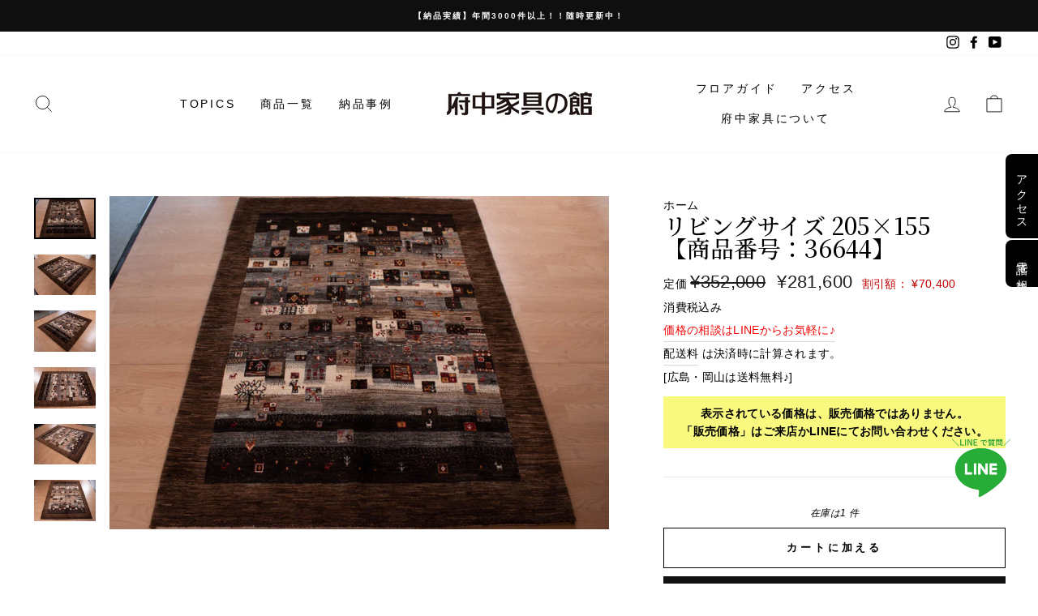

--- FILE ---
content_type: text/html; charset=utf-8
request_url: https://shop.kagunoyakata.net/products/36644
body_size: 23743
content:
<!doctype html>
<html class="no-js" lang="ja" dir="ltr" fontify-lang="ja">
<head>
  
  <!-- Google Tag Manager -->
<script>(function(w,d,s,l,i){w[l]=w[l]||[];w[l].push({'gtm.start':
new Date().getTime(),event:'gtm.js'});var f=d.getElementsByTagName(s)[0],
j=d.createElement(s),dl=l!='dataLayer'?'&l='+l:'';j.async=true;j.src=
'https://www.googletagmanager.com/gtm.js?id='+i+dl;f.parentNode.insertBefore(j,f);
})(window,document,'script','dataLayer','GTM-WGGQ6C2');</script>
<!-- End Google Tag Manager -->

<!-- Google Tag Manager -->
<script>(function(w,d,s,l,i){w[l]=w[l]||[];w[l].push({'gtm.start':
new Date().getTime(),event:'gtm.js'});var f=d.getElementsByTagName(s)[0],
j=d.createElement(s),dl=l!='dataLayer'?'&l='+l:'';j.async=true;j.src=
'https://www.googletagmanager.com/gtm.js?id='+i+dl;f.parentNode.insertBefore(j,f);
})(window,document,'script','dataLayer','GTM-M67FHZV');</script>
<!-- End Google Tag Manager -->
  
  <meta charset="utf-8">
  <meta http-equiv="X-UA-Compatible" content="IE=edge,chrome=1">
  <meta name="viewport" content="width=device-width,initial-scale=1">
  <meta name="theme-color" content="#111111">
  <link rel="canonical" href="https://shop.kagunoyakata.net/products/36644">
  <link rel="preconnect" href="https://cdn.shopify.com">
  <link rel="preconnect" href="https://fonts.shopifycdn.com">
  <link rel="dns-prefetch" href="https://productreviews.shopifycdn.com">
  <link rel="dns-prefetch" href="https://ajax.googleapis.com">
  <link rel="dns-prefetch" href="https://maps.googleapis.com">
  <link rel="dns-prefetch" href="https://maps.gstatic.com"><link rel="shortcut icon" href="//shop.kagunoyakata.net/cdn/shop/files/kagunoyakata_24714402-05c6-4c60-995a-ee28c5bcb10b_32x32.png?v=1642473738" type="image/png" /><title>リビングサイズ 205×155【商品番号：36644】
&ndash; 府中家具の館
</title>
<meta name="description" content="サイズ(cm) 約205X155㎝／厚み1.5㎝ 素材 ウール 納期 ５日以内発送 生産地 イラン 備考 《ご購入前に必ずお読みください》※商品は店頭でも販売を行っているため、更新が間に合わず売約済になっている可能性がございます。お使いのモニターによって色が異なって見えることがございます。ご理解の程、よろしくお願い申し上げます。手作業で採寸をしておりますので、誤差がある場合がございます。"><meta property="og:site_name" content="府中家具の館">
  <meta property="og:url" content="https://shop.kagunoyakata.net/products/36644">
  <meta property="og:title" content="リビングサイズ 205×155【商品番号：36644】">
  <meta property="og:type" content="product">
  <meta property="og:description" content="サイズ(cm) 約205X155㎝／厚み1.5㎝ 素材 ウール 納期 ５日以内発送 生産地 イラン 備考 《ご購入前に必ずお読みください》※商品は店頭でも販売を行っているため、更新が間に合わず売約済になっている可能性がございます。お使いのモニターによって色が異なって見えることがございます。ご理解の程、よろしくお願い申し上げます。手作業で採寸をしておりますので、誤差がある場合がございます。"><meta property="og:image" content="http://shop.kagunoyakata.net/cdn/shop/products/3664401.jpg?v=1636961451">
    <meta property="og:image:secure_url" content="https://shop.kagunoyakata.net/cdn/shop/products/3664401.jpg?v=1636961451">
    <meta property="og:image:width" content="3000">
    <meta property="og:image:height" content="2000"><meta name="twitter:site" content="@">
  <meta name="twitter:card" content="summary_large_image">
  <meta name="twitter:title" content="リビングサイズ 205×155【商品番号：36644】">
  <meta name="twitter:description" content="サイズ(cm) 約205X155㎝／厚み1.5㎝ 素材 ウール 納期 ５日以内発送 生産地 イラン 備考 《ご購入前に必ずお読みください》※商品は店頭でも販売を行っているため、更新が間に合わず売約済になっている可能性がございます。お使いのモニターによって色が異なって見えることがございます。ご理解の程、よろしくお願い申し上げます。手作業で採寸をしておりますので、誤差がある場合がございます。">
<style data-shopify>@font-face {
  font-family: "Bodoni Moda";
  font-weight: 500;
  font-style: normal;
  font-display: swap;
  src: url("//shop.kagunoyakata.net/cdn/fonts/bodoni_moda/bodonimoda_n5.36d0da1db617c453fb46e8089790ab6dc72c2356.woff2") format("woff2"),
       url("//shop.kagunoyakata.net/cdn/fonts/bodoni_moda/bodonimoda_n5.40f612bab009769f87511096f185d9228ad3baa3.woff") format("woff");
}

  @font-face {
  font-family: Jost;
  font-weight: 400;
  font-style: normal;
  font-display: swap;
  src: url("//shop.kagunoyakata.net/cdn/fonts/jost/jost_n4.d47a1b6347ce4a4c9f437608011273009d91f2b7.woff2") format("woff2"),
       url("//shop.kagunoyakata.net/cdn/fonts/jost/jost_n4.791c46290e672b3f85c3d1c651ef2efa3819eadd.woff") format("woff");
}


  @font-face {
  font-family: Jost;
  font-weight: 600;
  font-style: normal;
  font-display: swap;
  src: url("//shop.kagunoyakata.net/cdn/fonts/jost/jost_n6.ec1178db7a7515114a2d84e3dd680832b7af8b99.woff2") format("woff2"),
       url("//shop.kagunoyakata.net/cdn/fonts/jost/jost_n6.b1178bb6bdd3979fef38e103a3816f6980aeaff9.woff") format("woff");
}

  @font-face {
  font-family: Jost;
  font-weight: 400;
  font-style: italic;
  font-display: swap;
  src: url("//shop.kagunoyakata.net/cdn/fonts/jost/jost_i4.b690098389649750ada222b9763d55796c5283a5.woff2") format("woff2"),
       url("//shop.kagunoyakata.net/cdn/fonts/jost/jost_i4.fd766415a47e50b9e391ae7ec04e2ae25e7e28b0.woff") format("woff");
}

  @font-face {
  font-family: Jost;
  font-weight: 600;
  font-style: italic;
  font-display: swap;
  src: url("//shop.kagunoyakata.net/cdn/fonts/jost/jost_i6.9af7e5f39e3a108c08f24047a4276332d9d7b85e.woff2") format("woff2"),
       url("//shop.kagunoyakata.net/cdn/fonts/jost/jost_i6.2bf310262638f998ed206777ce0b9a3b98b6fe92.woff") format("woff");
}

</style><link href="//shop.kagunoyakata.net/cdn/shop/t/4/assets/theme.css?v=114914568893912327351756026804" rel="stylesheet" type="text/css" media="all" />
<style data-shopify>:root {
    --typeHeaderPrimary: "Bodoni Moda";
    --typeHeaderFallback: serif;
    --typeHeaderSize: 34px;
    --typeHeaderWeight: 500;
    --typeHeaderLineHeight: 1;
    --typeHeaderSpacing: 0.0em;

    --typeBasePrimary:Jost;
    --typeBaseFallback:sans-serif;
    --typeBaseSize: 14px;
    --typeBaseWeight: 400;
    --typeBaseSpacing: 0.025em;
    --typeBaseLineHeight: 1.6;

    --typeCollectionTitle: 18px;

    --iconWeight: 2px;
    --iconLinecaps: miter;

    
      --buttonRadius: 0px;
    

    --colorGridOverlayOpacity: 0.1;
  }

  .placeholder-content {
    background-image: linear-gradient(100deg, #ffffff 40%, #f7f7f7 63%, #ffffff 79%);
  }</style><script>
    document.documentElement.className = document.documentElement.className.replace('no-js', 'js');

    window.theme = window.theme || {};
    theme.routes = {
      home: "/",
      cart: "/cart.js",
      cartPage: "/cart",
      cartAdd: "/cart/add.js",
      cartChange: "/cart/change.js"
    };
    theme.strings = {
      soldOut: "売り切れ",
      unavailable: "使用できません",
      stockLabel: "在庫は[count] 件",
      willNotShipUntil: "[date]まで到着しません",
      willBeInStockAfter: "[date]より後に在庫が補充されます",
      waitingForStock: "在庫中",
      savePrice: "割引額： [saved_amount]",
      cartEmpty: "カートは空です",
      cartTermsConfirmation: "購入にあたっては利用規約への同意が必要です",
      searchCollections: "コレクション：",
      searchPages: "ページ：",
      searchArticles: "記事："
    };
    theme.settings = {
      dynamicVariantsEnable: true,
      dynamicVariantType: "button",
      cartType: "drawer",
      isCustomerTemplate: false,
      moneyFormat: "¥{{amount_no_decimals}}",
      saveType: "dollar",
      recentlyViewedEnabled: false,
      productImageSize: "natural",
      productImageCover: false,
      predictiveSearch: true,
      predictiveSearchType: "product,article,page,collection",
      inventoryThreshold: 10,
      quickView: false,
      themeName: 'Impulse',
      themeVersion: "4.1.4"
    };
  </script>

  <script>window.performance && window.performance.mark && window.performance.mark('shopify.content_for_header.start');</script><meta name="google-site-verification" content="E0UUbFyb5JFJeKpV3dr0d9ojyGHprvQJRDB2RbMaAsI">
<meta name="facebook-domain-verification" content="sjdyvz3oeaf7e9pssmiljh60ld221k">
<meta name="facebook-domain-verification" content="u2030w7rd77z4ib9mdgfr9wcjvat4u">
<meta name="facebook-domain-verification" content="oqf6mddwlki7qfvopd1r9a5zg4gtjl">
<meta name="facebook-domain-verification" content="li3kzp3cevntvyr057ebh6ppa5rk66">
<meta id="shopify-digital-wallet" name="shopify-digital-wallet" content="/49687134369/digital_wallets/dialog">
<link rel="alternate" type="application/json+oembed" href="https://shop.kagunoyakata.net/products/36644.oembed">
<script async="async" src="/checkouts/internal/preloads.js?locale=ja-JP"></script>
<script id="shopify-features" type="application/json">{"accessToken":"b5b750e473d21686e422b036fef0d74f","betas":["rich-media-storefront-analytics"],"domain":"shop.kagunoyakata.net","predictiveSearch":false,"shopId":49687134369,"locale":"ja"}</script>
<script>var Shopify = Shopify || {};
Shopify.shop = "kobo-yakata.myshopify.com";
Shopify.locale = "ja";
Shopify.currency = {"active":"JPY","rate":"1.0"};
Shopify.country = "JP";
Shopify.theme = {"name":"Impulse","id":123744321697,"schema_name":"Impulse","schema_version":"4.1.4","theme_store_id":857,"role":"main"};
Shopify.theme.handle = "null";
Shopify.theme.style = {"id":null,"handle":null};
Shopify.cdnHost = "shop.kagunoyakata.net/cdn";
Shopify.routes = Shopify.routes || {};
Shopify.routes.root = "/";</script>
<script type="module">!function(o){(o.Shopify=o.Shopify||{}).modules=!0}(window);</script>
<script>!function(o){function n(){var o=[];function n(){o.push(Array.prototype.slice.apply(arguments))}return n.q=o,n}var t=o.Shopify=o.Shopify||{};t.loadFeatures=n(),t.autoloadFeatures=n()}(window);</script>
<script id="shop-js-analytics" type="application/json">{"pageType":"product"}</script>
<script defer="defer" async type="module" src="//shop.kagunoyakata.net/cdn/shopifycloud/shop-js/modules/v2/client.init-shop-cart-sync_CRO8OuKI.ja.esm.js"></script>
<script defer="defer" async type="module" src="//shop.kagunoyakata.net/cdn/shopifycloud/shop-js/modules/v2/chunk.common_A56sv42F.esm.js"></script>
<script type="module">
  await import("//shop.kagunoyakata.net/cdn/shopifycloud/shop-js/modules/v2/client.init-shop-cart-sync_CRO8OuKI.ja.esm.js");
await import("//shop.kagunoyakata.net/cdn/shopifycloud/shop-js/modules/v2/chunk.common_A56sv42F.esm.js");

  window.Shopify.SignInWithShop?.initShopCartSync?.({"fedCMEnabled":true,"windoidEnabled":true});

</script>
<script>(function() {
  var isLoaded = false;
  function asyncLoad() {
    if (isLoaded) return;
    isLoaded = true;
    var urls = ["\/\/www.powr.io\/powr.js?powr-token=kobo-yakata.myshopify.com\u0026external-type=shopify\u0026shop=kobo-yakata.myshopify.com","https:\/\/seo.apps.avada.io\/avada-seo-installed.js?shop=kobo-yakata.myshopify.com","\/\/cdn.secomapp.com\/promotionpopup\/cdn\/allshops\/kobo-yakata\/1644893398.js?shop=kobo-yakata.myshopify.com","https:\/\/cdn.chaty.app\/pixel.js?id=j7hw0jlaf3\u0026shop=kobo-yakata.myshopify.com","https:\/\/storage.nfcube.com\/instafeed-7731516fc81f8226df11971ad02b43e6.js?shop=kobo-yakata.myshopify.com"];
    for (var i = 0; i < urls.length; i++) {
      var s = document.createElement('script');
      s.type = 'text/javascript';
      s.async = true;
      s.src = urls[i];
      var x = document.getElementsByTagName('script')[0];
      x.parentNode.insertBefore(s, x);
    }
  };
  if(window.attachEvent) {
    window.attachEvent('onload', asyncLoad);
  } else {
    window.addEventListener('load', asyncLoad, false);
  }
})();</script>
<script id="__st">var __st={"a":49687134369,"offset":32400,"reqid":"70fe3641-bea8-4dd2-84e3-7cd09a2ad934-1768485181","pageurl":"shop.kagunoyakata.net\/products\/36644","u":"d12866a21383","p":"product","rtyp":"product","rid":7127957242017};</script>
<script>window.ShopifyPaypalV4VisibilityTracking = true;</script>
<script id="captcha-bootstrap">!function(){'use strict';const t='contact',e='account',n='new_comment',o=[[t,t],['blogs',n],['comments',n],[t,'customer']],c=[[e,'customer_login'],[e,'guest_login'],[e,'recover_customer_password'],[e,'create_customer']],r=t=>t.map((([t,e])=>`form[action*='/${t}']:not([data-nocaptcha='true']) input[name='form_type'][value='${e}']`)).join(','),a=t=>()=>t?[...document.querySelectorAll(t)].map((t=>t.form)):[];function s(){const t=[...o],e=r(t);return a(e)}const i='password',u='form_key',d=['recaptcha-v3-token','g-recaptcha-response','h-captcha-response',i],f=()=>{try{return window.sessionStorage}catch{return}},m='__shopify_v',_=t=>t.elements[u];function p(t,e,n=!1){try{const o=window.sessionStorage,c=JSON.parse(o.getItem(e)),{data:r}=function(t){const{data:e,action:n}=t;return t[m]||n?{data:e,action:n}:{data:t,action:n}}(c);for(const[e,n]of Object.entries(r))t.elements[e]&&(t.elements[e].value=n);n&&o.removeItem(e)}catch(o){console.error('form repopulation failed',{error:o})}}const l='form_type',E='cptcha';function T(t){t.dataset[E]=!0}const w=window,h=w.document,L='Shopify',v='ce_forms',y='captcha';let A=!1;((t,e)=>{const n=(g='f06e6c50-85a8-45c8-87d0-21a2b65856fe',I='https://cdn.shopify.com/shopifycloud/storefront-forms-hcaptcha/ce_storefront_forms_captcha_hcaptcha.v1.5.2.iife.js',D={infoText:'hCaptchaによる保護',privacyText:'プライバシー',termsText:'利用規約'},(t,e,n)=>{const o=w[L][v],c=o.bindForm;if(c)return c(t,g,e,D).then(n);var r;o.q.push([[t,g,e,D],n]),r=I,A||(h.body.append(Object.assign(h.createElement('script'),{id:'captcha-provider',async:!0,src:r})),A=!0)});var g,I,D;w[L]=w[L]||{},w[L][v]=w[L][v]||{},w[L][v].q=[],w[L][y]=w[L][y]||{},w[L][y].protect=function(t,e){n(t,void 0,e),T(t)},Object.freeze(w[L][y]),function(t,e,n,w,h,L){const[v,y,A,g]=function(t,e,n){const i=e?o:[],u=t?c:[],d=[...i,...u],f=r(d),m=r(i),_=r(d.filter((([t,e])=>n.includes(e))));return[a(f),a(m),a(_),s()]}(w,h,L),I=t=>{const e=t.target;return e instanceof HTMLFormElement?e:e&&e.form},D=t=>v().includes(t);t.addEventListener('submit',(t=>{const e=I(t);if(!e)return;const n=D(e)&&!e.dataset.hcaptchaBound&&!e.dataset.recaptchaBound,o=_(e),c=g().includes(e)&&(!o||!o.value);(n||c)&&t.preventDefault(),c&&!n&&(function(t){try{if(!f())return;!function(t){const e=f();if(!e)return;const n=_(t);if(!n)return;const o=n.value;o&&e.removeItem(o)}(t);const e=Array.from(Array(32),(()=>Math.random().toString(36)[2])).join('');!function(t,e){_(t)||t.append(Object.assign(document.createElement('input'),{type:'hidden',name:u})),t.elements[u].value=e}(t,e),function(t,e){const n=f();if(!n)return;const o=[...t.querySelectorAll(`input[type='${i}']`)].map((({name:t})=>t)),c=[...d,...o],r={};for(const[a,s]of new FormData(t).entries())c.includes(a)||(r[a]=s);n.setItem(e,JSON.stringify({[m]:1,action:t.action,data:r}))}(t,e)}catch(e){console.error('failed to persist form',e)}}(e),e.submit())}));const S=(t,e)=>{t&&!t.dataset[E]&&(n(t,e.some((e=>e===t))),T(t))};for(const o of['focusin','change'])t.addEventListener(o,(t=>{const e=I(t);D(e)&&S(e,y())}));const B=e.get('form_key'),M=e.get(l),P=B&&M;t.addEventListener('DOMContentLoaded',(()=>{const t=y();if(P)for(const e of t)e.elements[l].value===M&&p(e,B);[...new Set([...A(),...v().filter((t=>'true'===t.dataset.shopifyCaptcha))])].forEach((e=>S(e,t)))}))}(h,new URLSearchParams(w.location.search),n,t,e,['guest_login'])})(!0,!0)}();</script>
<script integrity="sha256-4kQ18oKyAcykRKYeNunJcIwy7WH5gtpwJnB7kiuLZ1E=" data-source-attribution="shopify.loadfeatures" defer="defer" src="//shop.kagunoyakata.net/cdn/shopifycloud/storefront/assets/storefront/load_feature-a0a9edcb.js" crossorigin="anonymous"></script>
<script data-source-attribution="shopify.dynamic_checkout.dynamic.init">var Shopify=Shopify||{};Shopify.PaymentButton=Shopify.PaymentButton||{isStorefrontPortableWallets:!0,init:function(){window.Shopify.PaymentButton.init=function(){};var t=document.createElement("script");t.src="https://shop.kagunoyakata.net/cdn/shopifycloud/portable-wallets/latest/portable-wallets.ja.js",t.type="module",document.head.appendChild(t)}};
</script>
<script data-source-attribution="shopify.dynamic_checkout.buyer_consent">
  function portableWalletsHideBuyerConsent(e){var t=document.getElementById("shopify-buyer-consent"),n=document.getElementById("shopify-subscription-policy-button");t&&n&&(t.classList.add("hidden"),t.setAttribute("aria-hidden","true"),n.removeEventListener("click",e))}function portableWalletsShowBuyerConsent(e){var t=document.getElementById("shopify-buyer-consent"),n=document.getElementById("shopify-subscription-policy-button");t&&n&&(t.classList.remove("hidden"),t.removeAttribute("aria-hidden"),n.addEventListener("click",e))}window.Shopify?.PaymentButton&&(window.Shopify.PaymentButton.hideBuyerConsent=portableWalletsHideBuyerConsent,window.Shopify.PaymentButton.showBuyerConsent=portableWalletsShowBuyerConsent);
</script>
<script>
  function portableWalletsCleanup(e){e&&e.src&&console.error("Failed to load portable wallets script "+e.src);var t=document.querySelectorAll("shopify-accelerated-checkout .shopify-payment-button__skeleton, shopify-accelerated-checkout-cart .wallet-cart-button__skeleton"),e=document.getElementById("shopify-buyer-consent");for(let e=0;e<t.length;e++)t[e].remove();e&&e.remove()}function portableWalletsNotLoadedAsModule(e){e instanceof ErrorEvent&&"string"==typeof e.message&&e.message.includes("import.meta")&&"string"==typeof e.filename&&e.filename.includes("portable-wallets")&&(window.removeEventListener("error",portableWalletsNotLoadedAsModule),window.Shopify.PaymentButton.failedToLoad=e,"loading"===document.readyState?document.addEventListener("DOMContentLoaded",window.Shopify.PaymentButton.init):window.Shopify.PaymentButton.init())}window.addEventListener("error",portableWalletsNotLoadedAsModule);
</script>

<script type="module" src="https://shop.kagunoyakata.net/cdn/shopifycloud/portable-wallets/latest/portable-wallets.ja.js" onError="portableWalletsCleanup(this)" crossorigin="anonymous"></script>
<script nomodule>
  document.addEventListener("DOMContentLoaded", portableWalletsCleanup);
</script>

<link id="shopify-accelerated-checkout-styles" rel="stylesheet" media="screen" href="https://shop.kagunoyakata.net/cdn/shopifycloud/portable-wallets/latest/accelerated-checkout-backwards-compat.css" crossorigin="anonymous">
<style id="shopify-accelerated-checkout-cart">
        #shopify-buyer-consent {
  margin-top: 1em;
  display: inline-block;
  width: 100%;
}

#shopify-buyer-consent.hidden {
  display: none;
}

#shopify-subscription-policy-button {
  background: none;
  border: none;
  padding: 0;
  text-decoration: underline;
  font-size: inherit;
  cursor: pointer;
}

#shopify-subscription-policy-button::before {
  box-shadow: none;
}

      </style>

<script>window.performance && window.performance.mark && window.performance.mark('shopify.content_for_header.end');</script> 
 <link rel="stylesheet" href="//fonts.googleapis.com/css?family=Noto+Serif+JP:100,200,300,400,500,600,700,800,900" />


<style type="text/css" id="nitro-fontify" >
	/** {"overwrite":true,"mobile":false,"desktop":false,"stylesheet":null,"languages":[]}**/
				 
		 
					h1,h2,h3{
				font-family: 'Noto Serif JP' !important;/** end **/
				
			}
		 
	</style>


  <script src="//shop.kagunoyakata.net/cdn/shop/t/4/assets/vendor-scripts-v9.js" defer="defer"></script><script src="//shop.kagunoyakata.net/cdn/shop/t/4/assets/theme.min.js?v=60451137851990189171623250460" defer="defer"></script><!--Gem_Page_Header_Script-->
    


<!--End_Gem_Page_Header_Script-->

  <style type="text/css">
.CustomizedFixedBoxPC {
width: 80px;
position: fixed;
    bottom: 100px;
    right: 30px;
z-index:100;
}

.CustomizedFixedBoxMB {
width: 80px;
position: fixed;
    bottom: 120px;
    right: 8px;
z-index:100;
}

.teikaPC {
width: 80px;
position: fixed;
    bottom: 110px;
    right: 15px;
z-index:100;
}

.teikaMB {
width: 90%;
position: fixed;
    bottom: 12px;
    right: 15px;
z-index:100;
}

<!--下部ボタンCSS-->
/*PCの場合*/
.pc	{ display:inline!important; }
.mb	{ display:none!important; }
@media screen and (max-width: 768px) {
/*タブレット、スマホの場合*/
.pc	{ display:none!important; }
.mb { display:inline!important; }
}

    .naviBtn a:link {
background-color: #eeeeee;
text-decoration: none;
color: #000;
}
.naviBtn a:visited {
background-color: #eeeeee;
text-decoration: none;
color: #000000;
}
.naviBtnStore a {
text-align: center;
display: block;
float: left;
line-height:1;
padding-top:10px;
width: 30%;
margin-left:2%;
padding-top: 10px;
padding-bottom: 10px;
border: 1px solid #ffffff;
font-size: 12px;
}
.naviBtnStore a:link {
background-color: #878742 ;
text-decoration: none;
color: #ffffff;
}
.naviBtnStore a:visited {
background-color: #878742 ;
text-decoration: none;
color: #ffffff;
}
#naviBtnBox {
background-color: #444444;
float: left;
width: 100%;
position: fixed;
z-index: 20;
bottom: 0px;
left: 0px;
padding-top: 6px;
padding-bottom: 6px;
opacity: 0.9;
border-top: 2px solid #FFFFFF;
} 
    
    <!--下部ボタンCSS-->


</style> 
<link rel="dns-prefetch" href="https://cdn.secomapp.com/">
<link rel="dns-prefetch" href="https://ajax.googleapis.com/">
<link rel="dns-prefetch" href="https://cdnjs.cloudflare.com/">
<link rel="preload" as="stylesheet" href="//shop.kagunoyakata.net/cdn/shop/t/4/assets/sca-pp.css?v=178374312540912810101637048405">

<link rel="stylesheet" href="//shop.kagunoyakata.net/cdn/shop/t/4/assets/sca-pp.css?v=178374312540912810101637048405">
 <script>
  
    SCAPPLive = {};
  
  SCAPPShop = {};
    
  </script> 
<link href="//cdnjs.cloudflare.com/ajax/libs/font-awesome/4.7.0/css/font-awesome.min.css" rel="stylesheet" type="text/css" media="all" />
  


    

    
  

<meta name="facebook-domain-verification" content="vh4wav9aouel4juy96lm2ds7y4w5wb" />
<link href="https://monorail-edge.shopifysvc.com" rel="dns-prefetch">
<script>(function(){if ("sendBeacon" in navigator && "performance" in window) {try {var session_token_from_headers = performance.getEntriesByType('navigation')[0].serverTiming.find(x => x.name == '_s').description;} catch {var session_token_from_headers = undefined;}var session_cookie_matches = document.cookie.match(/_shopify_s=([^;]*)/);var session_token_from_cookie = session_cookie_matches && session_cookie_matches.length === 2 ? session_cookie_matches[1] : "";var session_token = session_token_from_headers || session_token_from_cookie || "";function handle_abandonment_event(e) {var entries = performance.getEntries().filter(function(entry) {return /monorail-edge.shopifysvc.com/.test(entry.name);});if (!window.abandonment_tracked && entries.length === 0) {window.abandonment_tracked = true;var currentMs = Date.now();var navigation_start = performance.timing.navigationStart;var payload = {shop_id: 49687134369,url: window.location.href,navigation_start,duration: currentMs - navigation_start,session_token,page_type: "product"};window.navigator.sendBeacon("https://monorail-edge.shopifysvc.com/v1/produce", JSON.stringify({schema_id: "online_store_buyer_site_abandonment/1.1",payload: payload,metadata: {event_created_at_ms: currentMs,event_sent_at_ms: currentMs}}));}}window.addEventListener('pagehide', handle_abandonment_event);}}());</script>
<script id="web-pixels-manager-setup">(function e(e,d,r,n,o){if(void 0===o&&(o={}),!Boolean(null===(a=null===(i=window.Shopify)||void 0===i?void 0:i.analytics)||void 0===a?void 0:a.replayQueue)){var i,a;window.Shopify=window.Shopify||{};var t=window.Shopify;t.analytics=t.analytics||{};var s=t.analytics;s.replayQueue=[],s.publish=function(e,d,r){return s.replayQueue.push([e,d,r]),!0};try{self.performance.mark("wpm:start")}catch(e){}var l=function(){var e={modern:/Edge?\/(1{2}[4-9]|1[2-9]\d|[2-9]\d{2}|\d{4,})\.\d+(\.\d+|)|Firefox\/(1{2}[4-9]|1[2-9]\d|[2-9]\d{2}|\d{4,})\.\d+(\.\d+|)|Chrom(ium|e)\/(9{2}|\d{3,})\.\d+(\.\d+|)|(Maci|X1{2}).+ Version\/(15\.\d+|(1[6-9]|[2-9]\d|\d{3,})\.\d+)([,.]\d+|)( \(\w+\)|)( Mobile\/\w+|) Safari\/|Chrome.+OPR\/(9{2}|\d{3,})\.\d+\.\d+|(CPU[ +]OS|iPhone[ +]OS|CPU[ +]iPhone|CPU IPhone OS|CPU iPad OS)[ +]+(15[._]\d+|(1[6-9]|[2-9]\d|\d{3,})[._]\d+)([._]\d+|)|Android:?[ /-](13[3-9]|1[4-9]\d|[2-9]\d{2}|\d{4,})(\.\d+|)(\.\d+|)|Android.+Firefox\/(13[5-9]|1[4-9]\d|[2-9]\d{2}|\d{4,})\.\d+(\.\d+|)|Android.+Chrom(ium|e)\/(13[3-9]|1[4-9]\d|[2-9]\d{2}|\d{4,})\.\d+(\.\d+|)|SamsungBrowser\/([2-9]\d|\d{3,})\.\d+/,legacy:/Edge?\/(1[6-9]|[2-9]\d|\d{3,})\.\d+(\.\d+|)|Firefox\/(5[4-9]|[6-9]\d|\d{3,})\.\d+(\.\d+|)|Chrom(ium|e)\/(5[1-9]|[6-9]\d|\d{3,})\.\d+(\.\d+|)([\d.]+$|.*Safari\/(?![\d.]+ Edge\/[\d.]+$))|(Maci|X1{2}).+ Version\/(10\.\d+|(1[1-9]|[2-9]\d|\d{3,})\.\d+)([,.]\d+|)( \(\w+\)|)( Mobile\/\w+|) Safari\/|Chrome.+OPR\/(3[89]|[4-9]\d|\d{3,})\.\d+\.\d+|(CPU[ +]OS|iPhone[ +]OS|CPU[ +]iPhone|CPU IPhone OS|CPU iPad OS)[ +]+(10[._]\d+|(1[1-9]|[2-9]\d|\d{3,})[._]\d+)([._]\d+|)|Android:?[ /-](13[3-9]|1[4-9]\d|[2-9]\d{2}|\d{4,})(\.\d+|)(\.\d+|)|Mobile Safari.+OPR\/([89]\d|\d{3,})\.\d+\.\d+|Android.+Firefox\/(13[5-9]|1[4-9]\d|[2-9]\d{2}|\d{4,})\.\d+(\.\d+|)|Android.+Chrom(ium|e)\/(13[3-9]|1[4-9]\d|[2-9]\d{2}|\d{4,})\.\d+(\.\d+|)|Android.+(UC? ?Browser|UCWEB|U3)[ /]?(15\.([5-9]|\d{2,})|(1[6-9]|[2-9]\d|\d{3,})\.\d+)\.\d+|SamsungBrowser\/(5\.\d+|([6-9]|\d{2,})\.\d+)|Android.+MQ{2}Browser\/(14(\.(9|\d{2,})|)|(1[5-9]|[2-9]\d|\d{3,})(\.\d+|))(\.\d+|)|K[Aa][Ii]OS\/(3\.\d+|([4-9]|\d{2,})\.\d+)(\.\d+|)/},d=e.modern,r=e.legacy,n=navigator.userAgent;return n.match(d)?"modern":n.match(r)?"legacy":"unknown"}(),u="modern"===l?"modern":"legacy",c=(null!=n?n:{modern:"",legacy:""})[u],f=function(e){return[e.baseUrl,"/wpm","/b",e.hashVersion,"modern"===e.buildTarget?"m":"l",".js"].join("")}({baseUrl:d,hashVersion:r,buildTarget:u}),m=function(e){var d=e.version,r=e.bundleTarget,n=e.surface,o=e.pageUrl,i=e.monorailEndpoint;return{emit:function(e){var a=e.status,t=e.errorMsg,s=(new Date).getTime(),l=JSON.stringify({metadata:{event_sent_at_ms:s},events:[{schema_id:"web_pixels_manager_load/3.1",payload:{version:d,bundle_target:r,page_url:o,status:a,surface:n,error_msg:t},metadata:{event_created_at_ms:s}}]});if(!i)return console&&console.warn&&console.warn("[Web Pixels Manager] No Monorail endpoint provided, skipping logging."),!1;try{return self.navigator.sendBeacon.bind(self.navigator)(i,l)}catch(e){}var u=new XMLHttpRequest;try{return u.open("POST",i,!0),u.setRequestHeader("Content-Type","text/plain"),u.send(l),!0}catch(e){return console&&console.warn&&console.warn("[Web Pixels Manager] Got an unhandled error while logging to Monorail."),!1}}}}({version:r,bundleTarget:l,surface:e.surface,pageUrl:self.location.href,monorailEndpoint:e.monorailEndpoint});try{o.browserTarget=l,function(e){var d=e.src,r=e.async,n=void 0===r||r,o=e.onload,i=e.onerror,a=e.sri,t=e.scriptDataAttributes,s=void 0===t?{}:t,l=document.createElement("script"),u=document.querySelector("head"),c=document.querySelector("body");if(l.async=n,l.src=d,a&&(l.integrity=a,l.crossOrigin="anonymous"),s)for(var f in s)if(Object.prototype.hasOwnProperty.call(s,f))try{l.dataset[f]=s[f]}catch(e){}if(o&&l.addEventListener("load",o),i&&l.addEventListener("error",i),u)u.appendChild(l);else{if(!c)throw new Error("Did not find a head or body element to append the script");c.appendChild(l)}}({src:f,async:!0,onload:function(){if(!function(){var e,d;return Boolean(null===(d=null===(e=window.Shopify)||void 0===e?void 0:e.analytics)||void 0===d?void 0:d.initialized)}()){var d=window.webPixelsManager.init(e)||void 0;if(d){var r=window.Shopify.analytics;r.replayQueue.forEach((function(e){var r=e[0],n=e[1],o=e[2];d.publishCustomEvent(r,n,o)})),r.replayQueue=[],r.publish=d.publishCustomEvent,r.visitor=d.visitor,r.initialized=!0}}},onerror:function(){return m.emit({status:"failed",errorMsg:"".concat(f," has failed to load")})},sri:function(e){var d=/^sha384-[A-Za-z0-9+/=]+$/;return"string"==typeof e&&d.test(e)}(c)?c:"",scriptDataAttributes:o}),m.emit({status:"loading"})}catch(e){m.emit({status:"failed",errorMsg:(null==e?void 0:e.message)||"Unknown error"})}}})({shopId: 49687134369,storefrontBaseUrl: "https://shop.kagunoyakata.net",extensionsBaseUrl: "https://extensions.shopifycdn.com/cdn/shopifycloud/web-pixels-manager",monorailEndpoint: "https://monorail-edge.shopifysvc.com/unstable/produce_batch",surface: "storefront-renderer",enabledBetaFlags: ["2dca8a86"],webPixelsConfigList: [{"id":"507379873","configuration":"{\"config\":\"{\\\"pixel_id\\\":\\\"G-330T55C9WX\\\",\\\"target_country\\\":\\\"JP\\\",\\\"gtag_events\\\":[{\\\"type\\\":\\\"search\\\",\\\"action_label\\\":[\\\"G-330T55C9WX\\\",\\\"AW-947599301\\\/dbfgCJ7W-eMBEMXv7MMD\\\"]},{\\\"type\\\":\\\"begin_checkout\\\",\\\"action_label\\\":[\\\"G-330T55C9WX\\\",\\\"AW-947599301\\\/Z7OTCJvW-eMBEMXv7MMD\\\"]},{\\\"type\\\":\\\"view_item\\\",\\\"action_label\\\":[\\\"G-330T55C9WX\\\",\\\"AW-947599301\\\/giMJCJ3V-eMBEMXv7MMD\\\",\\\"MC-5GT80DCF3Y\\\"]},{\\\"type\\\":\\\"purchase\\\",\\\"action_label\\\":[\\\"G-330T55C9WX\\\",\\\"AW-947599301\\\/29OWCJrV-eMBEMXv7MMD\\\",\\\"MC-5GT80DCF3Y\\\"]},{\\\"type\\\":\\\"page_view\\\",\\\"action_label\\\":[\\\"G-330T55C9WX\\\",\\\"AW-947599301\\\/agPOCJfV-eMBEMXv7MMD\\\",\\\"MC-5GT80DCF3Y\\\"]},{\\\"type\\\":\\\"add_payment_info\\\",\\\"action_label\\\":[\\\"G-330T55C9WX\\\",\\\"AW-947599301\\\/7NF8CKHW-eMBEMXv7MMD\\\"]},{\\\"type\\\":\\\"add_to_cart\\\",\\\"action_label\\\":[\\\"G-330T55C9WX\\\",\\\"AW-947599301\\\/nLW8CJjW-eMBEMXv7MMD\\\"]}],\\\"enable_monitoring_mode\\\":false}\"}","eventPayloadVersion":"v1","runtimeContext":"OPEN","scriptVersion":"b2a88bafab3e21179ed38636efcd8a93","type":"APP","apiClientId":1780363,"privacyPurposes":[],"dataSharingAdjustments":{"protectedCustomerApprovalScopes":["read_customer_address","read_customer_email","read_customer_name","read_customer_personal_data","read_customer_phone"]}},{"id":"227475617","configuration":"{\"pixel_id\":\"879046523400044\",\"pixel_type\":\"facebook_pixel\",\"metaapp_system_user_token\":\"-\"}","eventPayloadVersion":"v1","runtimeContext":"OPEN","scriptVersion":"ca16bc87fe92b6042fbaa3acc2fbdaa6","type":"APP","apiClientId":2329312,"privacyPurposes":["ANALYTICS","MARKETING","SALE_OF_DATA"],"dataSharingAdjustments":{"protectedCustomerApprovalScopes":["read_customer_address","read_customer_email","read_customer_name","read_customer_personal_data","read_customer_phone"]}},{"id":"shopify-app-pixel","configuration":"{}","eventPayloadVersion":"v1","runtimeContext":"STRICT","scriptVersion":"0450","apiClientId":"shopify-pixel","type":"APP","privacyPurposes":["ANALYTICS","MARKETING"]},{"id":"shopify-custom-pixel","eventPayloadVersion":"v1","runtimeContext":"LAX","scriptVersion":"0450","apiClientId":"shopify-pixel","type":"CUSTOM","privacyPurposes":["ANALYTICS","MARKETING"]}],isMerchantRequest: false,initData: {"shop":{"name":"府中家具の館","paymentSettings":{"currencyCode":"JPY"},"myshopifyDomain":"kobo-yakata.myshopify.com","countryCode":"JP","storefrontUrl":"https:\/\/shop.kagunoyakata.net"},"customer":null,"cart":null,"checkout":null,"productVariants":[{"price":{"amount":281600.0,"currencyCode":"JPY"},"product":{"title":"リビングサイズ 205×155\u003cbr\u003e【商品番号：36644】","vendor":"工房やかた","id":"7127957242017","untranslatedTitle":"リビングサイズ 205×155\u003cbr\u003e【商品番号：36644】","url":"\/products\/36644","type":"ギャッベ"},"id":"41229083508897","image":{"src":"\/\/shop.kagunoyakata.net\/cdn\/shop\/products\/3664401.jpg?v=1636961451"},"sku":"36644","title":"Default Title","untranslatedTitle":"Default Title"}],"purchasingCompany":null},},"https://shop.kagunoyakata.net/cdn","7cecd0b6w90c54c6cpe92089d5m57a67346",{"modern":"","legacy":""},{"shopId":"49687134369","storefrontBaseUrl":"https:\/\/shop.kagunoyakata.net","extensionBaseUrl":"https:\/\/extensions.shopifycdn.com\/cdn\/shopifycloud\/web-pixels-manager","surface":"storefront-renderer","enabledBetaFlags":"[\"2dca8a86\"]","isMerchantRequest":"false","hashVersion":"7cecd0b6w90c54c6cpe92089d5m57a67346","publish":"custom","events":"[[\"page_viewed\",{}],[\"product_viewed\",{\"productVariant\":{\"price\":{\"amount\":281600.0,\"currencyCode\":\"JPY\"},\"product\":{\"title\":\"リビングサイズ 205×155\u003cbr\u003e【商品番号：36644】\",\"vendor\":\"工房やかた\",\"id\":\"7127957242017\",\"untranslatedTitle\":\"リビングサイズ 205×155\u003cbr\u003e【商品番号：36644】\",\"url\":\"\/products\/36644\",\"type\":\"ギャッベ\"},\"id\":\"41229083508897\",\"image\":{\"src\":\"\/\/shop.kagunoyakata.net\/cdn\/shop\/products\/3664401.jpg?v=1636961451\"},\"sku\":\"36644\",\"title\":\"Default Title\",\"untranslatedTitle\":\"Default Title\"}}]]"});</script><script>
  window.ShopifyAnalytics = window.ShopifyAnalytics || {};
  window.ShopifyAnalytics.meta = window.ShopifyAnalytics.meta || {};
  window.ShopifyAnalytics.meta.currency = 'JPY';
  var meta = {"product":{"id":7127957242017,"gid":"gid:\/\/shopify\/Product\/7127957242017","vendor":"工房やかた","type":"ギャッベ","handle":"36644","variants":[{"id":41229083508897,"price":28160000,"name":"リビングサイズ 205×155\u003cbr\u003e【商品番号：36644】","public_title":null,"sku":"36644"}],"remote":false},"page":{"pageType":"product","resourceType":"product","resourceId":7127957242017,"requestId":"70fe3641-bea8-4dd2-84e3-7cd09a2ad934-1768485181"}};
  for (var attr in meta) {
    window.ShopifyAnalytics.meta[attr] = meta[attr];
  }
</script>
<script class="analytics">
  (function () {
    var customDocumentWrite = function(content) {
      var jquery = null;

      if (window.jQuery) {
        jquery = window.jQuery;
      } else if (window.Checkout && window.Checkout.$) {
        jquery = window.Checkout.$;
      }

      if (jquery) {
        jquery('body').append(content);
      }
    };

    var hasLoggedConversion = function(token) {
      if (token) {
        return document.cookie.indexOf('loggedConversion=' + token) !== -1;
      }
      return false;
    }

    var setCookieIfConversion = function(token) {
      if (token) {
        var twoMonthsFromNow = new Date(Date.now());
        twoMonthsFromNow.setMonth(twoMonthsFromNow.getMonth() + 2);

        document.cookie = 'loggedConversion=' + token + '; expires=' + twoMonthsFromNow;
      }
    }

    var trekkie = window.ShopifyAnalytics.lib = window.trekkie = window.trekkie || [];
    if (trekkie.integrations) {
      return;
    }
    trekkie.methods = [
      'identify',
      'page',
      'ready',
      'track',
      'trackForm',
      'trackLink'
    ];
    trekkie.factory = function(method) {
      return function() {
        var args = Array.prototype.slice.call(arguments);
        args.unshift(method);
        trekkie.push(args);
        return trekkie;
      };
    };
    for (var i = 0; i < trekkie.methods.length; i++) {
      var key = trekkie.methods[i];
      trekkie[key] = trekkie.factory(key);
    }
    trekkie.load = function(config) {
      trekkie.config = config || {};
      trekkie.config.initialDocumentCookie = document.cookie;
      var first = document.getElementsByTagName('script')[0];
      var script = document.createElement('script');
      script.type = 'text/javascript';
      script.onerror = function(e) {
        var scriptFallback = document.createElement('script');
        scriptFallback.type = 'text/javascript';
        scriptFallback.onerror = function(error) {
                var Monorail = {
      produce: function produce(monorailDomain, schemaId, payload) {
        var currentMs = new Date().getTime();
        var event = {
          schema_id: schemaId,
          payload: payload,
          metadata: {
            event_created_at_ms: currentMs,
            event_sent_at_ms: currentMs
          }
        };
        return Monorail.sendRequest("https://" + monorailDomain + "/v1/produce", JSON.stringify(event));
      },
      sendRequest: function sendRequest(endpointUrl, payload) {
        // Try the sendBeacon API
        if (window && window.navigator && typeof window.navigator.sendBeacon === 'function' && typeof window.Blob === 'function' && !Monorail.isIos12()) {
          var blobData = new window.Blob([payload], {
            type: 'text/plain'
          });

          if (window.navigator.sendBeacon(endpointUrl, blobData)) {
            return true;
          } // sendBeacon was not successful

        } // XHR beacon

        var xhr = new XMLHttpRequest();

        try {
          xhr.open('POST', endpointUrl);
          xhr.setRequestHeader('Content-Type', 'text/plain');
          xhr.send(payload);
        } catch (e) {
          console.log(e);
        }

        return false;
      },
      isIos12: function isIos12() {
        return window.navigator.userAgent.lastIndexOf('iPhone; CPU iPhone OS 12_') !== -1 || window.navigator.userAgent.lastIndexOf('iPad; CPU OS 12_') !== -1;
      }
    };
    Monorail.produce('monorail-edge.shopifysvc.com',
      'trekkie_storefront_load_errors/1.1',
      {shop_id: 49687134369,
      theme_id: 123744321697,
      app_name: "storefront",
      context_url: window.location.href,
      source_url: "//shop.kagunoyakata.net/cdn/s/trekkie.storefront.cd680fe47e6c39ca5d5df5f0a32d569bc48c0f27.min.js"});

        };
        scriptFallback.async = true;
        scriptFallback.src = '//shop.kagunoyakata.net/cdn/s/trekkie.storefront.cd680fe47e6c39ca5d5df5f0a32d569bc48c0f27.min.js';
        first.parentNode.insertBefore(scriptFallback, first);
      };
      script.async = true;
      script.src = '//shop.kagunoyakata.net/cdn/s/trekkie.storefront.cd680fe47e6c39ca5d5df5f0a32d569bc48c0f27.min.js';
      first.parentNode.insertBefore(script, first);
    };
    trekkie.load(
      {"Trekkie":{"appName":"storefront","development":false,"defaultAttributes":{"shopId":49687134369,"isMerchantRequest":null,"themeId":123744321697,"themeCityHash":"124724957965254567","contentLanguage":"ja","currency":"JPY","eventMetadataId":"16f40014-c3f3-45ba-b724-b182092d639d"},"isServerSideCookieWritingEnabled":true,"monorailRegion":"shop_domain","enabledBetaFlags":["65f19447"]},"Session Attribution":{},"S2S":{"facebookCapiEnabled":true,"source":"trekkie-storefront-renderer","apiClientId":580111}}
    );

    var loaded = false;
    trekkie.ready(function() {
      if (loaded) return;
      loaded = true;

      window.ShopifyAnalytics.lib = window.trekkie;

      var originalDocumentWrite = document.write;
      document.write = customDocumentWrite;
      try { window.ShopifyAnalytics.merchantGoogleAnalytics.call(this); } catch(error) {};
      document.write = originalDocumentWrite;

      window.ShopifyAnalytics.lib.page(null,{"pageType":"product","resourceType":"product","resourceId":7127957242017,"requestId":"70fe3641-bea8-4dd2-84e3-7cd09a2ad934-1768485181","shopifyEmitted":true});

      var match = window.location.pathname.match(/checkouts\/(.+)\/(thank_you|post_purchase)/)
      var token = match? match[1]: undefined;
      if (!hasLoggedConversion(token)) {
        setCookieIfConversion(token);
        window.ShopifyAnalytics.lib.track("Viewed Product",{"currency":"JPY","variantId":41229083508897,"productId":7127957242017,"productGid":"gid:\/\/shopify\/Product\/7127957242017","name":"リビングサイズ 205×155\u003cbr\u003e【商品番号：36644】","price":"281600","sku":"36644","brand":"工房やかた","variant":null,"category":"ギャッベ","nonInteraction":true,"remote":false},undefined,undefined,{"shopifyEmitted":true});
      window.ShopifyAnalytics.lib.track("monorail:\/\/trekkie_storefront_viewed_product\/1.1",{"currency":"JPY","variantId":41229083508897,"productId":7127957242017,"productGid":"gid:\/\/shopify\/Product\/7127957242017","name":"リビングサイズ 205×155\u003cbr\u003e【商品番号：36644】","price":"281600","sku":"36644","brand":"工房やかた","variant":null,"category":"ギャッベ","nonInteraction":true,"remote":false,"referer":"https:\/\/shop.kagunoyakata.net\/products\/36644"});
      }
    });


        var eventsListenerScript = document.createElement('script');
        eventsListenerScript.async = true;
        eventsListenerScript.src = "//shop.kagunoyakata.net/cdn/shopifycloud/storefront/assets/shop_events_listener-3da45d37.js";
        document.getElementsByTagName('head')[0].appendChild(eventsListenerScript);

})();</script>
<script
  defer
  src="https://shop.kagunoyakata.net/cdn/shopifycloud/perf-kit/shopify-perf-kit-3.0.3.min.js"
  data-application="storefront-renderer"
  data-shop-id="49687134369"
  data-render-region="gcp-us-central1"
  data-page-type="product"
  data-theme-instance-id="123744321697"
  data-theme-name="Impulse"
  data-theme-version="4.1.4"
  data-monorail-region="shop_domain"
  data-resource-timing-sampling-rate="10"
  data-shs="true"
  data-shs-beacon="true"
  data-shs-export-with-fetch="true"
  data-shs-logs-sample-rate="1"
  data-shs-beacon-endpoint="https://shop.kagunoyakata.net/api/collect"
></script>
</head>

<body class="template-product" data-center-text="true" data-button_style="square" data-type_header_capitalize="true" data-type_headers_align_text="true" data-type_product_capitalize="true" data-swatch_style="round" >

  <!-- Google Tag Manager (noscript) -->
<noscript><iframe src="https://www.googletagmanager.com/ns.html?id=GTM-WGGQ6C2"
height="0" width="0" style="display:none;visibility:hidden"></iframe></noscript>
<!-- End Google Tag Manager (noscript) -->

  <!-- Google Tag Manager (noscript) -->
<noscript><iframe src="https://www.googletagmanager.com/ns.html?id=GTM-M67FHZV"
height="0" width="0" style="display:none;visibility:hidden"></iframe></noscript>
<!-- End Google Tag Manager (noscript) -->
  
  <a class="in-page-link visually-hidden skip-link" href="#MainContent">コンテンツに移動</a>

  <div id="PageContainer" class="page-container">
    <div class="transition-body"><div id="shopify-section-header" class="shopify-section">

<div id="NavDrawer" class="drawer drawer--left">
  <div class="drawer__contents">
    <div class="drawer__fixed-header">
      <div class="drawer__header appear-animation appear-delay-1">
        <div class="h2 drawer__title"></div>
        <div class="drawer__close">
          <button type="button" class="drawer__close-button js-drawer-close">
            <svg aria-hidden="true" focusable="false" role="presentation" class="icon icon-close" viewBox="0 0 64 64"><path d="M19 17.61l27.12 27.13m0-27.12L19 44.74"/></svg>
            <span class="icon__fallback-text">メニューを閉じる</span>
          </button>
        </div>
      </div>
    </div>
    <div class="drawer__scrollable">
      <ul class="mobile-nav" role="navigation" aria-label="Primary"><li class="mobile-nav__item appear-animation appear-delay-2"><a href="https://kagunoyakata.net/?cat=1" class="mobile-nav__link mobile-nav__link--top-level">TOPICS</a></li><li class="mobile-nav__item appear-animation appear-delay-3"><div class="mobile-nav__has-sublist"><a href="https://kagunoyakata.net/collections/category"
                    class="mobile-nav__link mobile-nav__link--top-level"
                    id="Label-https-kagunoyakata-net-collections-category2"
                    >
                    商品一覧
                  </a>
                  <div class="mobile-nav__toggle">
                    <button type="button"
                      aria-controls="Linklist-https-kagunoyakata-net-collections-category2"
                      aria-labelledby="Label-https-kagunoyakata-net-collections-category2"
                      class="collapsible-trigger collapsible--auto-height"><span class="collapsible-trigger__icon collapsible-trigger__icon--open" role="presentation">
  <svg aria-hidden="true" focusable="false" role="presentation" class="icon icon--wide icon-chevron-down" viewBox="0 0 28 16"><path d="M1.57 1.59l12.76 12.77L27.1 1.59" stroke-width="2" stroke="#000" fill="none" fill-rule="evenodd"/></svg>
</span>
</button>
                  </div></div><div id="Linklist-https-kagunoyakata-net-collections-category2"
                class="mobile-nav__sublist collapsible-content collapsible-content--all"
                >
                <div class="collapsible-content__inner">
                  <ul class="mobile-nav__sublist"><li class="mobile-nav__item">
                        <div class="mobile-nav__child-item"><a href="/collections/kitchenboard"
                              class="mobile-nav__link"
                              id="Sublabel-collections-kitchenboard1"
                              >
                              キッチン収納
                            </a></div></li><li class="mobile-nav__item">
                        <div class="mobile-nav__child-item"><a href="/collections/diningtable"
                              class="mobile-nav__link"
                              id="Sublabel-collections-diningtable2"
                              >
                              ダイニングテーブル　チェア
                            </a></div></li><li class="mobile-nav__item">
                        <div class="mobile-nav__child-item"><a href="/collections/sofa"
                              class="mobile-nav__link"
                              id="Sublabel-collections-sofa3"
                              >
                              ソファ
                            </a></div></li><li class="mobile-nav__item">
                        <div class="mobile-nav__child-item"><a href="/collections/bedmatress"
                              class="mobile-nav__link"
                              id="Sublabel-collections-bedmatress4"
                              >
                              ベッド・マットレス
                            </a></div></li><li class="mobile-nav__item">
                        <div class="mobile-nav__child-item"><a href="/collections/ichimaiita"
                              class="mobile-nav__link"
                              id="Sublabel-collections-ichimaiita5"
                              >
                              無垢一枚板
                            </a></div></li><li class="mobile-nav__item">
                        <div class="mobile-nav__child-item"><a href="/collections/tvboard"
                              class="mobile-nav__link"
                              id="Sublabel-collections-tvboard6"
                              >
                              ＴＶボード
                            </a></div></li><li class="mobile-nav__item">
                        <div class="mobile-nav__child-item"><a href="https://jutan-yakata.com/"
                              class="mobile-nav__link"
                              id="Sublabel-https-jutan-yakata-com7"
                              >
                              ▼絨毯（ギャッベ・ペルシャ・トライバル）
                            </a><button type="button"
                              aria-controls="Sublinklist-https-kagunoyakata-net-collections-category2-https-jutan-yakata-com7"
                              aria-labelledby="Sublabel-https-jutan-yakata-com7"
                              class="collapsible-trigger"><span class="collapsible-trigger__icon collapsible-trigger__icon--circle collapsible-trigger__icon--open" role="presentation">
  <svg aria-hidden="true" focusable="false" role="presentation" class="icon icon--wide icon-chevron-down" viewBox="0 0 28 16"><path d="M1.57 1.59l12.76 12.77L27.1 1.59" stroke-width="2" stroke="#000" fill="none" fill-rule="evenodd"/></svg>
</span>
</button></div><div
                            id="Sublinklist-https-kagunoyakata-net-collections-category2-https-jutan-yakata-com7"
                            aria-labelledby="Sublabel-https-jutan-yakata-com7"
                            class="mobile-nav__sublist collapsible-content collapsible-content--all"
                            >
                            <div class="collapsible-content__inner">
                              <ul class="mobile-nav__grandchildlist"><li class="mobile-nav__item">
                                    <a href="https://jutan-yakata.com/collections/%E3%82%AE%E3%83%A3%E3%83%83%E3%83%99" class="mobile-nav__link">
                                      ギャッベ
                                    </a>
                                  </li><li class="mobile-nav__item">
                                    <a href="https://jutan-yakata.com/collections/%E3%83%9A%E3%83%AB%E3%82%B7%E3%83%A3%E7%B5%A8%E6%AF%AF" class="mobile-nav__link">
                                      ペルシャ絨毯
                                    </a>
                                  </li><li class="mobile-nav__item">
                                    <a href="https://jutan-yakata.com/collections/%E3%83%88%E3%83%A9%E3%82%A4%E3%83%90%E3%83%AB-%E3%83%93%E3%83%B3%E3%83%86%E3%83%BC%E3%82%B8" class="mobile-nav__link">
                                      トライバルラグ・ビンテージ
                                    </a>
                                  </li></ul>
                            </div>
                          </div></li><li class="mobile-nav__item">
                        <div class="mobile-nav__child-item"><a href="/collections/import"
                              class="mobile-nav__link"
                              id="Sublabel-collections-import8"
                              >
                              アンティーク・輸入家具
                            </a></div></li><li class="mobile-nav__item">
                        <div class="mobile-nav__child-item"><a href="/collections/livingtable"
                              class="mobile-nav__link"
                              id="Sublabel-collections-livingtable9"
                              >
                              リビングテーブル・こたつ
                            </a></div></li><li class="mobile-nav__item">
                        <div class="mobile-nav__child-item"><a href="/collections/tansuchest"
                              class="mobile-nav__link"
                              id="Sublabel-collections-tansuchest10"
                              >
                              タンス・チェスト
                            </a></div></li><li class="mobile-nav__item">
                        <div class="mobile-nav__child-item"><a href="/collections/shoesbox"
                              class="mobile-nav__link"
                              id="Sublabel-collections-shoesbox11"
                              >
                              下駄箱・ドレッサー
                            </a></div></li><li class="mobile-nav__item">
                        <div class="mobile-nav__child-item"><a href="/collections/desk"
                              class="mobile-nav__link"
                              id="Sublabel-collections-desk12"
                              >
                              学習机・デスク
                            </a></div></li><li class="mobile-nav__item">
                        <div class="mobile-nav__child-item"><a href="https://shop.kagunoyakata.net/collections/yakusugi"
                              class="mobile-nav__link"
                              id="Sublabel-https-shop-kagunoyakata-net-collections-yakusugi13"
                              >
                              屋久杉
                            </a></div></li><li class="mobile-nav__item">
                        <div class="mobile-nav__child-item"><a href="https://fuchubutsudan.net/"
                              class="mobile-nav__link"
                              id="Sublabel-https-fuchubutsudan-net14"
                              >
                              お仏壇
                            </a></div></li><li class="mobile-nav__item">
                        <div class="mobile-nav__child-item"><a href="/collections/outlet"
                              class="mobile-nav__link"
                              id="Sublabel-collections-outlet15"
                              >
                              アウトレット
                            </a></div></li><li class="mobile-nav__item">
                        <div class="mobile-nav__child-item"><a href="/collections/goods"
                              class="mobile-nav__link"
                              id="Sublabel-collections-goods16"
                              >
                              雑貨
                            </a></div></li></ul>
                </div>
              </div></li><li class="mobile-nav__item appear-animation appear-delay-4"><a href="https://kagunoyakata.net/?cat=9" class="mobile-nav__link mobile-nav__link--top-level">納品事例</a></li><li class="mobile-nav__item appear-animation appear-delay-5"><a href="https://kagunoyakata.net/blogs/fixpost/kagunoyakataabout" class="mobile-nav__link mobile-nav__link--top-level">フロアガイド</a></li><li class="mobile-nav__item appear-animation appear-delay-6"><a href="https://kagunoyakata.net/blogs/fixpost/access" class="mobile-nav__link mobile-nav__link--top-level">アクセス</a></li><li class="mobile-nav__item appear-animation appear-delay-7"><a href="https://kagunoyakata.net/?page_id=2#futyukagu" class="mobile-nav__link mobile-nav__link--top-level">府中家具について</a></li><li class="mobile-nav__item mobile-nav__item--secondary">
            <div class="grid"><div class="grid__item one-half appear-animation appear-delay-8">
                  <a href="/account" class="mobile-nav__link">ログイン
</a>
                </div></div>
          </li></ul><ul class="mobile-nav__social appear-animation appear-delay-9"><li class="mobile-nav__social-item">
            <a target="_blank" rel="noopener" href="https://www.instagram.com/kagunoyakata/?hl=ja" title="府中家具の館 ／ Instagram">
              <svg aria-hidden="true" focusable="false" role="presentation" class="icon icon-instagram" viewBox="0 0 32 32"><path fill="#444" d="M16 3.094c4.206 0 4.7.019 6.363.094 1.538.069 2.369.325 2.925.544.738.287 1.262.625 1.813 1.175s.894 1.075 1.175 1.813c.212.556.475 1.387.544 2.925.075 1.662.094 2.156.094 6.363s-.019 4.7-.094 6.363c-.069 1.538-.325 2.369-.544 2.925-.288.738-.625 1.262-1.175 1.813s-1.075.894-1.813 1.175c-.556.212-1.387.475-2.925.544-1.663.075-2.156.094-6.363.094s-4.7-.019-6.363-.094c-1.537-.069-2.369-.325-2.925-.544-.737-.288-1.263-.625-1.813-1.175s-.894-1.075-1.175-1.813c-.212-.556-.475-1.387-.544-2.925-.075-1.663-.094-2.156-.094-6.363s.019-4.7.094-6.363c.069-1.537.325-2.369.544-2.925.287-.737.625-1.263 1.175-1.813s1.075-.894 1.813-1.175c.556-.212 1.388-.475 2.925-.544 1.662-.081 2.156-.094 6.363-.094zm0-2.838c-4.275 0-4.813.019-6.494.094-1.675.075-2.819.344-3.819.731-1.037.4-1.913.944-2.788 1.819S1.486 4.656 1.08 5.688c-.387 1-.656 2.144-.731 3.825-.075 1.675-.094 2.213-.094 6.488s.019 4.813.094 6.494c.075 1.675.344 2.819.731 3.825.4 1.038.944 1.913 1.819 2.788s1.756 1.413 2.788 1.819c1 .387 2.144.656 3.825.731s2.213.094 6.494.094 4.813-.019 6.494-.094c1.675-.075 2.819-.344 3.825-.731 1.038-.4 1.913-.944 2.788-1.819s1.413-1.756 1.819-2.788c.387-1 .656-2.144.731-3.825s.094-2.212.094-6.494-.019-4.813-.094-6.494c-.075-1.675-.344-2.819-.731-3.825-.4-1.038-.944-1.913-1.819-2.788s-1.756-1.413-2.788-1.819c-1-.387-2.144-.656-3.825-.731C20.812.275 20.275.256 16 .256z"/><path fill="#444" d="M16 7.912a8.088 8.088 0 0 0 0 16.175c4.463 0 8.087-3.625 8.087-8.088s-3.625-8.088-8.088-8.088zm0 13.338a5.25 5.25 0 1 1 0-10.5 5.25 5.25 0 1 1 0 10.5zM26.294 7.594a1.887 1.887 0 1 1-3.774.002 1.887 1.887 0 0 1 3.774-.003z"/></svg>
              <span class="icon__fallback-text">Instagram</span>
            </a>
          </li><li class="mobile-nav__social-item">
            <a target="_blank" rel="noopener" href="https://www.facebook.com/kobo.yakata" title="府中家具の館 ／ Facebook">
              <svg aria-hidden="true" focusable="false" role="presentation" class="icon icon-facebook" viewBox="0 0 32 32"><path fill="#444" d="M18.56 31.36V17.28h4.48l.64-5.12h-5.12v-3.2c0-1.28.64-2.56 2.56-2.56h2.56V1.28H19.2c-3.84 0-7.04 2.56-7.04 7.04v3.84H7.68v5.12h4.48v14.08h6.4z"/></svg>
              <span class="icon__fallback-text">Facebook</span>
            </a>
          </li><li class="mobile-nav__social-item">
            <a target="_blank" rel="noopener" href="https://www.youtube.com/channel/UC3mMsZnxy5pwofcZ33Iljvw" title="府中家具の館 ／ YouTube">
              <svg aria-hidden="true" focusable="false" role="presentation" class="icon icon-youtube" viewBox="0 0 21 20"><path fill="#444" d="M-.196 15.803q0 1.23.812 2.092t1.977.861h14.946q1.165 0 1.977-.861t.812-2.092V3.909q0-1.23-.82-2.116T17.539.907H2.593q-1.148 0-1.969.886t-.82 2.116v11.894zm7.465-2.149V6.058q0-.115.066-.18.049-.016.082-.016l.082.016 7.153 3.806q.066.066.066.164 0 .066-.066.131l-7.153 3.806q-.033.033-.066.033-.066 0-.098-.033-.066-.066-.066-.131z"/></svg>
              <span class="icon__fallback-text">YouTube</span>
            </a>
          </li></ul>
    </div>
  </div>
</div>
<div id="CartDrawer" class="drawer drawer--right">
    <form id="CartDrawerForm" action="/cart" method="post" novalidate class="drawer__contents">
      <div class="drawer__fixed-header">
        <div class="drawer__header appear-animation appear-delay-1">
          <div class="h2 drawer__title">カート</div>
          <div class="drawer__close">
            <button type="button" class="drawer__close-button js-drawer-close">
              <svg aria-hidden="true" focusable="false" role="presentation" class="icon icon-close" viewBox="0 0 64 64"><path d="M19 17.61l27.12 27.13m0-27.12L19 44.74"/></svg>
              <span class="icon__fallback-text">カートを閉じる</span>
            </button>
          </div>
        </div>
      </div>

      <div class="drawer__inner">
        <div class="drawer__scrollable">
          <div data-products class="appear-animation appear-delay-2"></div>

          
        </div>

        <div class="drawer__footer appear-animation appear-delay-4">
          <div data-discounts>
            
          </div>

          <div class="cart__item-sub cart__item-row">
            <div class="ajaxcart__subtotal">小計</div>
            <div data-subtotal>¥0</div>
          </div>

          <div class="cart__item-row text-center">
            <small>
              送料、消費税、割引コードは決済時に計算されます。<br />
            </small>
          </div>

          

          <div class="cart__checkout-wrapper">
            <button type="submit" name="checkout" data-terms-required="false" class="btn cart__checkout">
              決済に進む
            </button>

            
          </div>
        </div>
      </div>

      <div class="drawer__cart-empty appear-animation appear-delay-2">
        <div class="drawer__scrollable">
          カートは空です
        </div>
      </div>
    </form>
  </div><style>
  .site-nav__link,
  .site-nav__dropdown-link:not(.site-nav__dropdown-link--top-level) {
    font-size: 14px;
  }
  
    .site-nav__link, .mobile-nav__link--top-level {
      text-transform: uppercase;
      letter-spacing: 0.2em;
    }
    .mobile-nav__link--top-level {
      font-size: 1.1em;
    }
  

  

  
    .megamenu__colection-image {
      display: none;
    }
  
.site-header {
      box-shadow: 0 0 1px rgba(0,0,0,0.2);
    }

    .toolbar + .header-sticky-wrapper .site-header {
      border-top: 0;
    }</style>

<div data-section-id="header" data-section-type="header">


  <div class="announcement-bar">
    <div class="page-width">
      <div class="slideshow-wrapper">
        <button type="button" class="visually-hidden slideshow__pause" data-id="header" aria-live="polite">
          <span class="slideshow__pause-stop">
            <svg aria-hidden="true" focusable="false" role="presentation" class="icon icon-pause" viewBox="0 0 10 13"><g fill="#000" fill-rule="evenodd"><path d="M0 0h3v13H0zM7 0h3v13H7z"/></g></svg>
            <span class="icon__fallback-text">スライドショーを停止</span>
          </span>
          <span class="slideshow__pause-play">
            <svg aria-hidden="true" focusable="false" role="presentation" class="icon icon-play" viewBox="18.24 17.35 24.52 28.3"><path fill="#323232" d="M22.1 19.151v25.5l20.4-13.489-20.4-12.011z"/></svg>
            <span class="icon__fallback-text">スライドショーを再生</span>
          </span>
        </button>

        <div
          id="AnnouncementSlider"
          class="announcement-slider"
          data-compact="true"
          data-block-count="1"><div
                id="AnnouncementSlide-1524770296206"
                class="announcement-slider__slide"
                data-index="0"
                ><a class="announcement-link" href="/blogs/jirei"><span class="announcement-text">【納品実績】年間3000件以上！！随時更新中！</span></a></div></div>
      </div>
    </div>
  </div>


<div class="toolbar small--hide">
  <div class="page-width">
    <div class="toolbar__content"><div class="toolbar__item">
          <ul class="inline-list toolbar__social"><li>
                <a target="_blank" rel="noopener" href="https://www.instagram.com/kagunoyakata/?hl=ja" title="府中家具の館 ／ Instagram">
                  <svg aria-hidden="true" focusable="false" role="presentation" class="icon icon-instagram" viewBox="0 0 32 32"><path fill="#444" d="M16 3.094c4.206 0 4.7.019 6.363.094 1.538.069 2.369.325 2.925.544.738.287 1.262.625 1.813 1.175s.894 1.075 1.175 1.813c.212.556.475 1.387.544 2.925.075 1.662.094 2.156.094 6.363s-.019 4.7-.094 6.363c-.069 1.538-.325 2.369-.544 2.925-.288.738-.625 1.262-1.175 1.813s-1.075.894-1.813 1.175c-.556.212-1.387.475-2.925.544-1.663.075-2.156.094-6.363.094s-4.7-.019-6.363-.094c-1.537-.069-2.369-.325-2.925-.544-.737-.288-1.263-.625-1.813-1.175s-.894-1.075-1.175-1.813c-.212-.556-.475-1.387-.544-2.925-.075-1.663-.094-2.156-.094-6.363s.019-4.7.094-6.363c.069-1.537.325-2.369.544-2.925.287-.737.625-1.263 1.175-1.813s1.075-.894 1.813-1.175c.556-.212 1.388-.475 2.925-.544 1.662-.081 2.156-.094 6.363-.094zm0-2.838c-4.275 0-4.813.019-6.494.094-1.675.075-2.819.344-3.819.731-1.037.4-1.913.944-2.788 1.819S1.486 4.656 1.08 5.688c-.387 1-.656 2.144-.731 3.825-.075 1.675-.094 2.213-.094 6.488s.019 4.813.094 6.494c.075 1.675.344 2.819.731 3.825.4 1.038.944 1.913 1.819 2.788s1.756 1.413 2.788 1.819c1 .387 2.144.656 3.825.731s2.213.094 6.494.094 4.813-.019 6.494-.094c1.675-.075 2.819-.344 3.825-.731 1.038-.4 1.913-.944 2.788-1.819s1.413-1.756 1.819-2.788c.387-1 .656-2.144.731-3.825s.094-2.212.094-6.494-.019-4.813-.094-6.494c-.075-1.675-.344-2.819-.731-3.825-.4-1.038-.944-1.913-1.819-2.788s-1.756-1.413-2.788-1.819c-1-.387-2.144-.656-3.825-.731C20.812.275 20.275.256 16 .256z"/><path fill="#444" d="M16 7.912a8.088 8.088 0 0 0 0 16.175c4.463 0 8.087-3.625 8.087-8.088s-3.625-8.088-8.088-8.088zm0 13.338a5.25 5.25 0 1 1 0-10.5 5.25 5.25 0 1 1 0 10.5zM26.294 7.594a1.887 1.887 0 1 1-3.774.002 1.887 1.887 0 0 1 3.774-.003z"/></svg>
                  <span class="icon__fallback-text">Instagram</span>
                </a>
              </li><li>
                <a target="_blank" rel="noopener" href="https://www.facebook.com/kobo.yakata" title="府中家具の館 ／ Facebook">
                  <svg aria-hidden="true" focusable="false" role="presentation" class="icon icon-facebook" viewBox="0 0 32 32"><path fill="#444" d="M18.56 31.36V17.28h4.48l.64-5.12h-5.12v-3.2c0-1.28.64-2.56 2.56-2.56h2.56V1.28H19.2c-3.84 0-7.04 2.56-7.04 7.04v3.84H7.68v5.12h4.48v14.08h6.4z"/></svg>
                  <span class="icon__fallback-text">Facebook</span>
                </a>
              </li><li>
                <a target="_blank" rel="noopener" href="https://www.youtube.com/channel/UC3mMsZnxy5pwofcZ33Iljvw" title="府中家具の館 ／ YouTube">
                  <svg aria-hidden="true" focusable="false" role="presentation" class="icon icon-youtube" viewBox="0 0 21 20"><path fill="#444" d="M-.196 15.803q0 1.23.812 2.092t1.977.861h14.946q1.165 0 1.977-.861t.812-2.092V3.909q0-1.23-.82-2.116T17.539.907H2.593q-1.148 0-1.969.886t-.82 2.116v11.894zm7.465-2.149V6.058q0-.115.066-.18.049-.016.082-.016l.082.016 7.153 3.806q.066.066.066.164 0 .066-.066.131l-7.153 3.806q-.033.033-.066.033-.066 0-.098-.033-.066-.066-.066-.131z"/></svg>
                  <span class="icon__fallback-text">YouTube</span>
                </a>
              </li></ul>
        </div></div>

  </div>
</div>
<div class="header-sticky-wrapper">
    <div id="HeaderWrapper" class="header-wrapper"><header
        id="SiteHeader"
        class="site-header"
        data-sticky="true"
        data-overlay="false">
        <div class="page-width">
          <div
            class="header-layout header-layout--center-split"
            data-logo-align="center"><div class="header-item header-item--left header-item--navigation"><div class="site-nav small--hide">
                      <a href="/search" class="site-nav__link site-nav__link--icon js-search-header">
                        <svg aria-hidden="true" focusable="false" role="presentation" class="icon icon-search" viewBox="0 0 64 64"><path d="M47.16 28.58A18.58 18.58 0 1 1 28.58 10a18.58 18.58 0 0 1 18.58 18.58zM54 54L41.94 42"/></svg>
                        <span class="icon__fallback-text">検索</span>
                      </a>
                    </div><div class="site-nav medium-up--hide">
                  <button
                    type="button"
                    class="site-nav__link site-nav__link--icon js-drawer-open-nav"
                    aria-controls="NavDrawer">
                    <svg aria-hidden="true" focusable="false" role="presentation" class="icon icon-hamburger" viewBox="0 0 64 64"><path d="M7 15h51M7 32h43M7 49h51"/></svg>
                    <span class="icon__fallback-text">サイトナビゲーション</span>
                  </button>
                </div>
              </div><div class="header-item header-item--logo-split" role="navigation" aria-label="Primary">
  <div class="header-item header-item--split-left"><ul
  class="site-nav site-navigation small--hide"
  ><li
      class="site-nav__item site-nav__expanded-item"
      >

      <a href="https://kagunoyakata.net/?cat=1" class="site-nav__link site-nav__link--underline">
        TOPICS
      </a></li><li
      class="site-nav__item site-nav__expanded-item site-nav--has-dropdown site-nav--is-megamenu"
      aria-haspopup="true">

      <a href="https://kagunoyakata.net/collections/category" class="site-nav__link site-nav__link--underline site-nav__link--has-dropdown">
        商品一覧
      </a><div class="site-nav__dropdown megamenu text-left">
          <div class="page-width">
            <div class="grid grid--center">
              <div class="grid__item medium-up--one-fifth appear-animation appear-delay-1"><div class="h5">
                    <a href="/collections/kitchenboard" class="site-nav__dropdown-link site-nav__dropdown-link--top-level">キッチン収納</a>
                  </div><div class="h5">
                    <a href="/collections/diningtable" class="site-nav__dropdown-link site-nav__dropdown-link--top-level">ダイニングテーブル　チェア</a>
                  </div><div class="h5">
                    <a href="/collections/sofa" class="site-nav__dropdown-link site-nav__dropdown-link--top-level">ソファ</a>
                  </div><div class="h5">
                    <a href="/collections/bedmatress" class="site-nav__dropdown-link site-nav__dropdown-link--top-level">ベッド・マットレス</a>
                  </div><div class="h5">
                    <a href="/collections/ichimaiita" class="site-nav__dropdown-link site-nav__dropdown-link--top-level">無垢一枚板</a>
                  </div><div class="h5">
                    <a href="/collections/tvboard" class="site-nav__dropdown-link site-nav__dropdown-link--top-level">ＴＶボード</a>
                  </div></div><div class="grid__item medium-up--one-fifth appear-animation appear-delay-2"><div class="h5">
                    <a href="https://jutan-yakata.com/" class="site-nav__dropdown-link site-nav__dropdown-link--top-level">▼絨毯（ギャッベ・ペルシャ・トライバル）</a>
                  </div><div>
                      <a href="https://jutan-yakata.com/collections/%E3%82%AE%E3%83%A3%E3%83%83%E3%83%99" class="site-nav__dropdown-link">
                        ギャッベ
                      </a>
                    </div><div>
                      <a href="https://jutan-yakata.com/collections/%E3%83%9A%E3%83%AB%E3%82%B7%E3%83%A3%E7%B5%A8%E6%AF%AF" class="site-nav__dropdown-link">
                        ペルシャ絨毯
                      </a>
                    </div><div>
                      <a href="https://jutan-yakata.com/collections/%E3%83%88%E3%83%A9%E3%82%A4%E3%83%90%E3%83%AB-%E3%83%93%E3%83%B3%E3%83%86%E3%83%BC%E3%82%B8" class="site-nav__dropdown-link">
                        トライバルラグ・ビンテージ
                      </a>
                    </div></div><div class="grid__item medium-up--one-fifth appear-animation appear-delay-3"><div class="h5">
                    <a href="/collections/import" class="site-nav__dropdown-link site-nav__dropdown-link--top-level">アンティーク・輸入家具</a>
                  </div><div class="h5">
                    <a href="/collections/livingtable" class="site-nav__dropdown-link site-nav__dropdown-link--top-level">リビングテーブル・こたつ</a>
                  </div><div class="h5">
                    <a href="/collections/tansuchest" class="site-nav__dropdown-link site-nav__dropdown-link--top-level">タンス・チェスト</a>
                  </div><div class="h5">
                    <a href="/collections/shoesbox" class="site-nav__dropdown-link site-nav__dropdown-link--top-level">下駄箱・ドレッサー</a>
                  </div><div class="h5">
                    <a href="/collections/desk" class="site-nav__dropdown-link site-nav__dropdown-link--top-level">学習机・デスク</a>
                  </div><div class="h5">
                    <a href="https://shop.kagunoyakata.net/collections/yakusugi" class="site-nav__dropdown-link site-nav__dropdown-link--top-level">屋久杉</a>
                  </div><div class="h5">
                    <a href="https://fuchubutsudan.net/" class="site-nav__dropdown-link site-nav__dropdown-link--top-level">お仏壇</a>
                  </div><div class="h5">
                    <a href="/collections/outlet" class="site-nav__dropdown-link site-nav__dropdown-link--top-level">アウトレット</a>
                  </div><div class="h5">
                    <a href="/collections/goods" class="site-nav__dropdown-link site-nav__dropdown-link--top-level">雑貨</a>
                  </div></div>
            </div>
          </div>
        </div></li><li
      class="site-nav__item site-nav__expanded-item"
      >

      <a href="https://kagunoyakata.net/?cat=9" class="site-nav__link site-nav__link--underline">
        納品事例
      </a></li></ul>
</div>
  <div class="header-item header-item--logo"><style data-shopify>.header-item--logo,
    .header-layout--left-center .header-item--logo,
    .header-layout--left-center .header-item--icons {
      -webkit-box-flex: 0 1 140px;
      -ms-flex: 0 1 140px;
      flex: 0 1 140px;
    }

    @media only screen and (min-width: 769px) {
      .header-item--logo,
      .header-layout--left-center .header-item--logo,
      .header-layout--left-center .header-item--icons {
        -webkit-box-flex: 0 0 220px;
        -ms-flex: 0 0 220px;
        flex: 0 0 220px;
      }
    }

    .site-header__logo a {
      width: 140px;
    }
    .is-light .site-header__logo .logo--inverted {
      width: 140px;
    }
    @media only screen and (min-width: 769px) {
      .site-header__logo a {
        width: 220px;
      }

      .is-light .site-header__logo .logo--inverted {
        width: 220px;
      }
    }</style><div class="h1 site-header__logo" itemscope itemtype="http://schema.org/Organization">
      <a
        href="/"
        itemprop="url"
        class="site-header__logo-link">
        <img
          class="small--hide"
          src="//shop.kagunoyakata.net/cdn/shop/files/kagunoyakatalogo_220x.png?v=1623120630"
          srcset="//shop.kagunoyakata.net/cdn/shop/files/kagunoyakatalogo_220x.png?v=1623120630 1x, //shop.kagunoyakata.net/cdn/shop/files/kagunoyakatalogo_220x@2x.png?v=1623120630 2x"
          alt="府中家具の館"
          itemprop="logo">
        <img
          class="medium-up--hide"
          src="//shop.kagunoyakata.net/cdn/shop/files/kagunoyakatalogo_140x.png?v=1623120630"
          srcset="//shop.kagunoyakata.net/cdn/shop/files/kagunoyakatalogo_140x.png?v=1623120630 1x, //shop.kagunoyakata.net/cdn/shop/files/kagunoyakatalogo_140x@2x.png?v=1623120630 2x"
          alt="府中家具の館">
      </a></div></div>
  <div class="header-item header-item--split-right"><ul
  class="site-nav site-navigation small--hide"
  ><li
      class="site-nav__item site-nav__expanded-item"
      >

      <a href="https://kagunoyakata.net/blogs/fixpost/kagunoyakataabout" class="site-nav__link site-nav__link--underline">
        フロアガイド
      </a></li><li
      class="site-nav__item site-nav__expanded-item"
      >

      <a href="https://kagunoyakata.net/blogs/fixpost/access" class="site-nav__link site-nav__link--underline">
        アクセス
      </a></li><li
      class="site-nav__item site-nav__expanded-item"
      >

      <a href="https://kagunoyakata.net/?page_id=2#futyukagu" class="site-nav__link site-nav__link--underline">
        府中家具について
      </a></li></ul>
</div>
</div>
<div class="header-item header-item--icons"><div class="site-nav">
  <div class="site-nav__icons"><a class="site-nav__link site-nav__link--icon small--hide" href="/account">
        <svg aria-hidden="true" focusable="false" role="presentation" class="icon icon-user" viewBox="0 0 64 64"><path d="M35 39.84v-2.53c3.3-1.91 6-6.66 6-11.41 0-7.63 0-13.82-9-13.82s-9 6.19-9 13.82c0 4.75 2.7 9.51 6 11.41v2.53c-10.18.85-18 6-18 12.16h42c0-6.19-7.82-11.31-18-12.16z"/></svg>
        <span class="icon__fallback-text">ログイン
</span>
      </a><a href="/search" class="site-nav__link site-nav__link--icon js-search-header medium-up--hide">
        <svg aria-hidden="true" focusable="false" role="presentation" class="icon icon-search" viewBox="0 0 64 64"><path d="M47.16 28.58A18.58 18.58 0 1 1 28.58 10a18.58 18.58 0 0 1 18.58 18.58zM54 54L41.94 42"/></svg>
        <span class="icon__fallback-text">検索</span>
      </a><a href="/cart" class="site-nav__link site-nav__link--icon js-drawer-open-cart" aria-controls="CartDrawer" data-icon="bag-minimal">
      <span class="cart-link"><svg aria-hidden="true" focusable="false" role="presentation" class="icon icon-bag-minimal" viewBox="0 0 64 64"><path stroke="null" id="svg_4" fill-opacity="null" stroke-opacity="null" fill="null" d="M11.375 17.863h41.25v36.75h-41.25z"/><path stroke="null" id="svg_2" d="M22.25 18c0-7.105 4.35-9 9.75-9s9.75 1.895 9.75 9"/></svg><span class="icon__fallback-text">カート</span>
        <span id="CartBubble" class="cart-link__bubble"></span>
      </span>
    </a>
  </div>
</div>
</div>
          </div></div>
        <div class="site-header__search-container">
          <div class="site-header__search">
            <div class="page-width">
              <form action="/search" method="get" role="search"
                id="HeaderSearchForm"
                class="site-header__search-form">
                <input type="hidden" name="type" value="product,article,page,collection">
                <button type="submit" class="text-link site-header__search-btn site-header__search-btn--submit">
                  <svg aria-hidden="true" focusable="false" role="presentation" class="icon icon-search" viewBox="0 0 64 64"><path d="M47.16 28.58A18.58 18.58 0 1 1 28.58 10a18.58 18.58 0 0 1 18.58 18.58zM54 54L41.94 42"/></svg>
                  <span class="icon__fallback-text">検索</span>
                </button>
                <input type="search" name="q" value="" placeholder="お店を検索" class="site-header__search-input" aria-label="お店を検索">
              </form>
              <button type="button" id="SearchClose" class="js-search-header-close text-link site-header__search-btn">
                <svg aria-hidden="true" focusable="false" role="presentation" class="icon icon-close" viewBox="0 0 64 64"><path d="M19 17.61l27.12 27.13m0-27.12L19 44.74"/></svg>
                <span class="icon__fallback-text">"閉じる（esc）"</span>
              </button>
            </div>
          </div><div id="PredictiveWrapper" class="predictive-results hide" data-image-size="square">
              <div class="page-width">
                <div id="PredictiveResults" class="predictive-result__layout"></div>
                <div class="text-center predictive-results__footer">
                  <button type="button" class="btn btn--small" data-predictive-search-button>
                    <small>
                      もっと見る
                    </small>
                  </button>
                </div>
              </div>
            </div></div>
      </header>
    </div>
  </div></div>


</div><main class="main-content" id="MainContent">
        <div id="shopify-section-product-template" class="shopify-section"><div id="ProductSection-7127957242017"
  class="product-section"
  data-section-id="7127957242017"
  data-section-type="product"
  data-product-handle="36644"
  data-product-title="リビングサイズ 205×155&lt;br&gt;【商品番号：36644】"
  data-product-url="/products/36644"
  data-aspect-ratio="66.66666666666667"
  data-img-url="//shop.kagunoyakata.net/cdn/shop/products/3664401_{width}x.jpg?v=1636961451"
  
    data-image-zoom="true"
  
  
    data-inventory="true"
  
  
  
    data-history="true"
  
  data-modal="false"><script type="application/ld+json">
  {
    "@context": "http://schema.org",
    "@type": "Product",
    "offers": [{
          "@type" : "Offer","sku": "36644","availability" : "http://schema.org/InStock",
          "price" : 281600.0,
          "priceCurrency" : "JPY",
          "priceValidUntil": "2026-01-25",
          "url" : "https:\/\/shop.kagunoyakata.net\/products\/36644?variant=41229083508897"
        }
],
    "brand": "工房やかた",
    "sku": "36644",
    "name": "リビングサイズ 205×155\u003cbr\u003e【商品番号：36644】",
    "description": "\n\n\n\n\n\nサイズ(cm)\n約205X155㎝／厚み1.5㎝\n\n\n素材\nウール\n\n\n納期\n５日以内発送\n\n\n生産地\nイラン\n\n\n備考\n\n《ご購入前に必ずお読みください》※商品は店頭でも販売を行っているため、更新が間に合わず売約済になっている可能性がございます。お使いのモニターによって色が異なって見えることがございます。ご理解の程、よろしくお願い申し上げます。手作業で採寸をしておりますので、誤差がある場合がございます。\n\n\n\n\n\n",
    "category": "",
    "url": "https://shop.kagunoyakata.net/products/36644","image": {
      "@type": "ImageObject",
      "url": "https://shop.kagunoyakata.net/cdn/shop/products/3664401_1024x1024.jpg?v=1636961451",
      "image": "https://shop.kagunoyakata.net/cdn/shop/products/3664401_1024x1024.jpg?v=1636961451",
      "name": "リビングサイズ 205×155\u003cbr\u003e【商品番号：36644】",
      "width": 1024,
      "height": 1024
    }
  }
</script>
<div class="page-content page-content--product">
    <div class="page-width">

      <div class="grid grid--product-images--partial"><div class="grid__item medium-up--three-fifths product-single__sticky"><div
    data-product-images
    data-zoom="true"
    data-has-slideshow="true">
    <div class="product__photos product__photos-7127957242017 product__photos--beside">

      <div class="product__main-photos" data-aos data-product-single-media-group>
        <div id="ProductPhotos-7127957242017" class="product-slideshow">
<div
  class="product-main-slide starting-slide"
  data-index="0"
  >

  <div class="product-image-main product-image-main--7127957242017"><div class="image-wrap" style="height: 0; padding-bottom: 66.66666666666667%;"><img class="photoswipe__image lazyload"
          data-photoswipe-src="//shop.kagunoyakata.net/cdn/shop/products/3664401_1800x1800.jpg?v=1636961451"
          data-photoswipe-width="3000"
          data-photoswipe-height="2000"
          data-index="1"
          data-src="//shop.kagunoyakata.net/cdn/shop/products/3664401_{width}x.jpg?v=1636961451"
          data-widths="[360, 540, 720, 900, 1080]"
          data-aspectratio="1.5"
          data-sizes="auto"
          alt="リビングサイズ 205×155&lt;br&gt;【商品番号：36644】"><button type="button" class="btn btn--body btn--circle js-photoswipe__zoom product__photo-zoom">
            <svg aria-hidden="true" focusable="false" role="presentation" class="icon icon-search" viewBox="0 0 64 64"><path d="M47.16 28.58A18.58 18.58 0 1 1 28.58 10a18.58 18.58 0 0 1 18.58 18.58zM54 54L41.94 42"/></svg>
            <span class="icon__fallback-text">閉じる（esc）</span>
          </button></div></div>

</div>

<div
  class="product-main-slide secondary-slide"
  data-index="1"
  >

  <div class="product-image-main product-image-main--7127957242017"><div class="image-wrap" style="height: 0; padding-bottom: 66.66666666666667%;"><img class="photoswipe__image lazyload"
          data-photoswipe-src="//shop.kagunoyakata.net/cdn/shop/products/DSC0099-2_1800x1800.jpg?v=1636961451"
          data-photoswipe-width="3000"
          data-photoswipe-height="2000"
          data-index="2"
          data-src="//shop.kagunoyakata.net/cdn/shop/products/DSC0099-2_{width}x.jpg?v=1636961451"
          data-widths="[360, 540, 720, 900, 1080]"
          data-aspectratio="1.5"
          data-sizes="auto"
          alt="リビングサイズ 205×155&lt;br&gt;【商品番号：36644】"><button type="button" class="btn btn--body btn--circle js-photoswipe__zoom product__photo-zoom">
            <svg aria-hidden="true" focusable="false" role="presentation" class="icon icon-search" viewBox="0 0 64 64"><path d="M47.16 28.58A18.58 18.58 0 1 1 28.58 10a18.58 18.58 0 0 1 18.58 18.58zM54 54L41.94 42"/></svg>
            <span class="icon__fallback-text">閉じる（esc）</span>
          </button></div></div>

</div>

<div
  class="product-main-slide secondary-slide"
  data-index="2"
  >

  <div class="product-image-main product-image-main--7127957242017"><div class="image-wrap" style="height: 0; padding-bottom: 66.66666666666667%;"><img class="photoswipe__image lazyload"
          data-photoswipe-src="//shop.kagunoyakata.net/cdn/shop/products/DSC0100_1800x1800.jpg?v=1636961451"
          data-photoswipe-width="3000"
          data-photoswipe-height="2000"
          data-index="3"
          data-src="//shop.kagunoyakata.net/cdn/shop/products/DSC0100_{width}x.jpg?v=1636961451"
          data-widths="[360, 540, 720, 900, 1080]"
          data-aspectratio="1.5"
          data-sizes="auto"
          alt="リビングサイズ 205×155&lt;br&gt;【商品番号：36644】"><button type="button" class="btn btn--body btn--circle js-photoswipe__zoom product__photo-zoom">
            <svg aria-hidden="true" focusable="false" role="presentation" class="icon icon-search" viewBox="0 0 64 64"><path d="M47.16 28.58A18.58 18.58 0 1 1 28.58 10a18.58 18.58 0 0 1 18.58 18.58zM54 54L41.94 42"/></svg>
            <span class="icon__fallback-text">閉じる（esc）</span>
          </button></div></div>

</div>

<div
  class="product-main-slide secondary-slide"
  data-index="3"
  >

  <div class="product-image-main product-image-main--7127957242017"><div class="image-wrap" style="height: 0; padding-bottom: 66.66666666666667%;"><img class="photoswipe__image lazyload"
          data-photoswipe-src="//shop.kagunoyakata.net/cdn/shop/products/DSC0101_1800x1800.jpg?v=1636961451"
          data-photoswipe-width="3000"
          data-photoswipe-height="2000"
          data-index="4"
          data-src="//shop.kagunoyakata.net/cdn/shop/products/DSC0101_{width}x.jpg?v=1636961451"
          data-widths="[360, 540, 720, 900, 1080]"
          data-aspectratio="1.5"
          data-sizes="auto"
          alt="リビングサイズ 205×155&lt;br&gt;【商品番号：36644】"><button type="button" class="btn btn--body btn--circle js-photoswipe__zoom product__photo-zoom">
            <svg aria-hidden="true" focusable="false" role="presentation" class="icon icon-search" viewBox="0 0 64 64"><path d="M47.16 28.58A18.58 18.58 0 1 1 28.58 10a18.58 18.58 0 0 1 18.58 18.58zM54 54L41.94 42"/></svg>
            <span class="icon__fallback-text">閉じる（esc）</span>
          </button></div></div>

</div>

<div
  class="product-main-slide secondary-slide"
  data-index="4"
  >

  <div class="product-image-main product-image-main--7127957242017"><div class="image-wrap" style="height: 0; padding-bottom: 66.66666666666667%;"><img class="photoswipe__image lazyload"
          data-photoswipe-src="//shop.kagunoyakata.net/cdn/shop/products/DSC0102-2_1800x1800.jpg?v=1636961451"
          data-photoswipe-width="3000"
          data-photoswipe-height="2000"
          data-index="5"
          data-src="//shop.kagunoyakata.net/cdn/shop/products/DSC0102-2_{width}x.jpg?v=1636961451"
          data-widths="[360, 540, 720, 900, 1080]"
          data-aspectratio="1.5"
          data-sizes="auto"
          alt="リビングサイズ 205×155&lt;br&gt;【商品番号：36644】"><button type="button" class="btn btn--body btn--circle js-photoswipe__zoom product__photo-zoom">
            <svg aria-hidden="true" focusable="false" role="presentation" class="icon icon-search" viewBox="0 0 64 64"><path d="M47.16 28.58A18.58 18.58 0 1 1 28.58 10a18.58 18.58 0 0 1 18.58 18.58zM54 54L41.94 42"/></svg>
            <span class="icon__fallback-text">閉じる（esc）</span>
          </button></div></div>

</div>

<div
  class="product-main-slide secondary-slide"
  data-index="5"
  >

  <div class="product-image-main product-image-main--7127957242017"><div class="image-wrap" style="height: 0; padding-bottom: 66.66666666666667%;"><img class="photoswipe__image lazyload"
          data-photoswipe-src="//shop.kagunoyakata.net/cdn/shop/products/DSC0103_1800x1800.jpg?v=1636961451"
          data-photoswipe-width="3000"
          data-photoswipe-height="2000"
          data-index="6"
          data-src="//shop.kagunoyakata.net/cdn/shop/products/DSC0103_{width}x.jpg?v=1636961451"
          data-widths="[360, 540, 720, 900, 1080]"
          data-aspectratio="1.5"
          data-sizes="auto"
          alt="リビングサイズ 205×155&lt;br&gt;【商品番号：36644】"><button type="button" class="btn btn--body btn--circle js-photoswipe__zoom product__photo-zoom">
            <svg aria-hidden="true" focusable="false" role="presentation" class="icon icon-search" viewBox="0 0 64 64"><path d="M47.16 28.58A18.58 18.58 0 1 1 28.58 10a18.58 18.58 0 0 1 18.58 18.58zM54 54L41.94 42"/></svg>
            <span class="icon__fallback-text">閉じる（esc）</span>
          </button></div></div>

</div>

<div
  class="product-main-slide secondary-slide"
  data-index="6"
  >

  <div class="product-image-main product-image-main--7127957242017"><div class="image-wrap" style="height: 0; padding-bottom: 66.66666666666667%;"><img class="photoswipe__image lazyload"
          data-photoswipe-src="//shop.kagunoyakata.net/cdn/shop/products/DSC0105_1800x1800.jpg?v=1636961451"
          data-photoswipe-width="3000"
          data-photoswipe-height="2000"
          data-index="7"
          data-src="//shop.kagunoyakata.net/cdn/shop/products/DSC0105_{width}x.jpg?v=1636961451"
          data-widths="[360, 540, 720, 900, 1080]"
          data-aspectratio="1.5"
          data-sizes="auto"
          alt="リビングサイズ 205×155&lt;br&gt;【商品番号：36644】"><button type="button" class="btn btn--body btn--circle js-photoswipe__zoom product__photo-zoom">
            <svg aria-hidden="true" focusable="false" role="presentation" class="icon icon-search" viewBox="0 0 64 64"><path d="M47.16 28.58A18.58 18.58 0 1 1 28.58 10a18.58 18.58 0 0 1 18.58 18.58zM54 54L41.94 42"/></svg>
            <span class="icon__fallback-text">閉じる（esc）</span>
          </button></div></div>

</div>

<div
  class="product-main-slide secondary-slide"
  data-index="7"
  >

  <div class="product-image-main product-image-main--7127957242017"><div class="image-wrap" style="height: 0; padding-bottom: 66.66666666666667%;"><img class="photoswipe__image lazyload"
          data-photoswipe-src="//shop.kagunoyakata.net/cdn/shop/products/DSC0106_1800x1800.jpg?v=1636961451"
          data-photoswipe-width="3000"
          data-photoswipe-height="2000"
          data-index="8"
          data-src="//shop.kagunoyakata.net/cdn/shop/products/DSC0106_{width}x.jpg?v=1636961451"
          data-widths="[360, 540, 720, 900, 1080]"
          data-aspectratio="1.5"
          data-sizes="auto"
          alt="リビングサイズ 205×155&lt;br&gt;【商品番号：36644】"><button type="button" class="btn btn--body btn--circle js-photoswipe__zoom product__photo-zoom">
            <svg aria-hidden="true" focusable="false" role="presentation" class="icon icon-search" viewBox="0 0 64 64"><path d="M47.16 28.58A18.58 18.58 0 1 1 28.58 10a18.58 18.58 0 0 1 18.58 18.58zM54 54L41.94 42"/></svg>
            <span class="icon__fallback-text">閉じる（esc）</span>
          </button></div></div>

</div>

<div
  class="product-main-slide secondary-slide"
  data-index="8"
  >

  <div class="product-image-main product-image-main--7127957242017"><div class="image-wrap" style="height: 0; padding-bottom: 66.66666666666667%;"><img class="photoswipe__image lazyload"
          data-photoswipe-src="//shop.kagunoyakata.net/cdn/shop/products/DSC0107_a7e0eae9-f9e5-4bf1-bf54-4fae26a3012d_1800x1800.jpg?v=1636961451"
          data-photoswipe-width="3000"
          data-photoswipe-height="2000"
          data-index="9"
          data-src="//shop.kagunoyakata.net/cdn/shop/products/DSC0107_a7e0eae9-f9e5-4bf1-bf54-4fae26a3012d_{width}x.jpg?v=1636961451"
          data-widths="[360, 540, 720, 900, 1080]"
          data-aspectratio="1.5"
          data-sizes="auto"
          alt="リビングサイズ 205×155&lt;br&gt;【商品番号：36644】"><button type="button" class="btn btn--body btn--circle js-photoswipe__zoom product__photo-zoom">
            <svg aria-hidden="true" focusable="false" role="presentation" class="icon icon-search" viewBox="0 0 64 64"><path d="M47.16 28.58A18.58 18.58 0 1 1 28.58 10a18.58 18.58 0 0 1 18.58 18.58zM54 54L41.94 42"/></svg>
            <span class="icon__fallback-text">閉じる（esc）</span>
          </button></div></div>

</div>

<div
  class="product-main-slide secondary-slide"
  data-index="9"
  >

  <div class="product-image-main product-image-main--7127957242017"><div class="image-wrap" style="height: 0; padding-bottom: 66.66666666666667%;"><img class="photoswipe__image lazyload"
          data-photoswipe-src="//shop.kagunoyakata.net/cdn/shop/products/DSC0108_1800x1800.jpg?v=1636961451"
          data-photoswipe-width="3000"
          data-photoswipe-height="2000"
          data-index="10"
          data-src="//shop.kagunoyakata.net/cdn/shop/products/DSC0108_{width}x.jpg?v=1636961451"
          data-widths="[360, 540, 720, 900, 1080]"
          data-aspectratio="1.5"
          data-sizes="auto"
          alt="リビングサイズ 205×155&lt;br&gt;【商品番号：36644】"><button type="button" class="btn btn--body btn--circle js-photoswipe__zoom product__photo-zoom">
            <svg aria-hidden="true" focusable="false" role="presentation" class="icon icon-search" viewBox="0 0 64 64"><path d="M47.16 28.58A18.58 18.58 0 1 1 28.58 10a18.58 18.58 0 0 1 18.58 18.58zM54 54L41.94 42"/></svg>
            <span class="icon__fallback-text">閉じる（esc）</span>
          </button></div></div>

</div>

<div
  class="product-main-slide secondary-slide"
  data-index="10"
  >

  <div class="product-image-main product-image-main--7127957242017"><div class="image-wrap" style="height: 0; padding-bottom: 66.66666666666667%;"><img class="photoswipe__image lazyload"
          data-photoswipe-src="//shop.kagunoyakata.net/cdn/shop/products/DSC0109_1800x1800.jpg?v=1636961451"
          data-photoswipe-width="3000"
          data-photoswipe-height="2000"
          data-index="11"
          data-src="//shop.kagunoyakata.net/cdn/shop/products/DSC0109_{width}x.jpg?v=1636961451"
          data-widths="[360, 540, 720, 900, 1080]"
          data-aspectratio="1.5"
          data-sizes="auto"
          alt="リビングサイズ 205×155&lt;br&gt;【商品番号：36644】"><button type="button" class="btn btn--body btn--circle js-photoswipe__zoom product__photo-zoom">
            <svg aria-hidden="true" focusable="false" role="presentation" class="icon icon-search" viewBox="0 0 64 64"><path d="M47.16 28.58A18.58 18.58 0 1 1 28.58 10a18.58 18.58 0 0 1 18.58 18.58zM54 54L41.94 42"/></svg>
            <span class="icon__fallback-text">閉じる（esc）</span>
          </button></div></div>

</div>

<div
  class="product-main-slide secondary-slide"
  data-index="11"
  >

  <div class="product-image-main product-image-main--7127957242017"><div class="image-wrap" style="height: 0; padding-bottom: 66.66666666666667%;"><img class="photoswipe__image lazyload"
          data-photoswipe-src="//shop.kagunoyakata.net/cdn/shop/products/DSC0110_1800x1800.jpg?v=1636961451"
          data-photoswipe-width="3000"
          data-photoswipe-height="2000"
          data-index="12"
          data-src="//shop.kagunoyakata.net/cdn/shop/products/DSC0110_{width}x.jpg?v=1636961451"
          data-widths="[360, 540, 720, 900, 1080]"
          data-aspectratio="1.5"
          data-sizes="auto"
          alt="リビングサイズ 205×155&lt;br&gt;【商品番号：36644】"><button type="button" class="btn btn--body btn--circle js-photoswipe__zoom product__photo-zoom">
            <svg aria-hidden="true" focusable="false" role="presentation" class="icon icon-search" viewBox="0 0 64 64"><path d="M47.16 28.58A18.58 18.58 0 1 1 28.58 10a18.58 18.58 0 0 1 18.58 18.58zM54 54L41.94 42"/></svg>
            <span class="icon__fallback-text">閉じる（esc）</span>
          </button></div></div>

</div>

<div
  class="product-main-slide secondary-slide"
  data-index="12"
  >

  <div class="product-image-main product-image-main--7127957242017"><div class="image-wrap" style="height: 0; padding-bottom: 66.66666666666667%;"><img class="photoswipe__image lazyload"
          data-photoswipe-src="//shop.kagunoyakata.net/cdn/shop/products/DSC0111_1800x1800.jpg?v=1636961451"
          data-photoswipe-width="3000"
          data-photoswipe-height="2000"
          data-index="13"
          data-src="//shop.kagunoyakata.net/cdn/shop/products/DSC0111_{width}x.jpg?v=1636961451"
          data-widths="[360, 540, 720, 900, 1080]"
          data-aspectratio="1.5"
          data-sizes="auto"
          alt="リビングサイズ 205×155&lt;br&gt;【商品番号：36644】"><button type="button" class="btn btn--body btn--circle js-photoswipe__zoom product__photo-zoom">
            <svg aria-hidden="true" focusable="false" role="presentation" class="icon icon-search" viewBox="0 0 64 64"><path d="M47.16 28.58A18.58 18.58 0 1 1 28.58 10a18.58 18.58 0 0 1 18.58 18.58zM54 54L41.94 42"/></svg>
            <span class="icon__fallback-text">閉じる（esc）</span>
          </button></div></div>

</div>

<div
  class="product-main-slide secondary-slide"
  data-index="13"
  >

  <div class="product-image-main product-image-main--7127957242017"><div class="image-wrap" style="height: 0; padding-bottom: 66.66666666666667%;"><img class="photoswipe__image lazyload"
          data-photoswipe-src="//shop.kagunoyakata.net/cdn/shop/products/DSC0113_1800x1800.jpg?v=1636961451"
          data-photoswipe-width="3000"
          data-photoswipe-height="2000"
          data-index="14"
          data-src="//shop.kagunoyakata.net/cdn/shop/products/DSC0113_{width}x.jpg?v=1636961451"
          data-widths="[360, 540, 720, 900, 1080]"
          data-aspectratio="1.5"
          data-sizes="auto"
          alt="リビングサイズ 205×155&lt;br&gt;【商品番号：36644】"><button type="button" class="btn btn--body btn--circle js-photoswipe__zoom product__photo-zoom">
            <svg aria-hidden="true" focusable="false" role="presentation" class="icon icon-search" viewBox="0 0 64 64"><path d="M47.16 28.58A18.58 18.58 0 1 1 28.58 10a18.58 18.58 0 0 1 18.58 18.58zM54 54L41.94 42"/></svg>
            <span class="icon__fallback-text">閉じる（esc）</span>
          </button></div></div>

</div>

<div
  class="product-main-slide secondary-slide"
  data-index="14"
  >

  <div class="product-image-main product-image-main--7127957242017"><div class="image-wrap" style="height: 0; padding-bottom: 66.66666666666667%;"><img class="photoswipe__image lazyload"
          data-photoswipe-src="//shop.kagunoyakata.net/cdn/shop/products/DSC0116_1800x1800.jpg?v=1636961451"
          data-photoswipe-width="3000"
          data-photoswipe-height="2000"
          data-index="15"
          data-src="//shop.kagunoyakata.net/cdn/shop/products/DSC0116_{width}x.jpg?v=1636961451"
          data-widths="[360, 540, 720, 900, 1080]"
          data-aspectratio="1.5"
          data-sizes="auto"
          alt="リビングサイズ 205×155&lt;br&gt;【商品番号：36644】"><button type="button" class="btn btn--body btn--circle js-photoswipe__zoom product__photo-zoom">
            <svg aria-hidden="true" focusable="false" role="presentation" class="icon icon-search" viewBox="0 0 64 64"><path d="M47.16 28.58A18.58 18.58 0 1 1 28.58 10a18.58 18.58 0 0 1 18.58 18.58zM54 54L41.94 42"/></svg>
            <span class="icon__fallback-text">閉じる（esc）</span>
          </button></div></div>

</div>

<div
  class="product-main-slide secondary-slide"
  data-index="15"
  >

  <div class="product-image-main product-image-main--7127957242017"><div class="image-wrap" style="height: 0; padding-bottom: 66.66666666666667%;"><img class="photoswipe__image lazyload"
          data-photoswipe-src="//shop.kagunoyakata.net/cdn/shop/products/DSC0117_1800x1800.jpg?v=1636961451"
          data-photoswipe-width="3000"
          data-photoswipe-height="2000"
          data-index="16"
          data-src="//shop.kagunoyakata.net/cdn/shop/products/DSC0117_{width}x.jpg?v=1636961451"
          data-widths="[360, 540, 720, 900, 1080]"
          data-aspectratio="1.5"
          data-sizes="auto"
          alt="リビングサイズ 205×155&lt;br&gt;【商品番号：36644】"><button type="button" class="btn btn--body btn--circle js-photoswipe__zoom product__photo-zoom">
            <svg aria-hidden="true" focusable="false" role="presentation" class="icon icon-search" viewBox="0 0 64 64"><path d="M47.16 28.58A18.58 18.58 0 1 1 28.58 10a18.58 18.58 0 0 1 18.58 18.58zM54 54L41.94 42"/></svg>
            <span class="icon__fallback-text">閉じる（esc）</span>
          </button></div></div>

</div>

<div
  class="product-main-slide secondary-slide"
  data-index="16"
  >

  <div class="product-image-main product-image-main--7127957242017"><div class="image-wrap" style="height: 0; padding-bottom: 66.66666666666667%;"><img class="photoswipe__image lazyload"
          data-photoswipe-src="//shop.kagunoyakata.net/cdn/shop/products/DSC0118_1800x1800.jpg?v=1636961451"
          data-photoswipe-width="3000"
          data-photoswipe-height="2000"
          data-index="17"
          data-src="//shop.kagunoyakata.net/cdn/shop/products/DSC0118_{width}x.jpg?v=1636961451"
          data-widths="[360, 540, 720, 900, 1080]"
          data-aspectratio="1.5"
          data-sizes="auto"
          alt="リビングサイズ 205×155&lt;br&gt;【商品番号：36644】"><button type="button" class="btn btn--body btn--circle js-photoswipe__zoom product__photo-zoom">
            <svg aria-hidden="true" focusable="false" role="presentation" class="icon icon-search" viewBox="0 0 64 64"><path d="M47.16 28.58A18.58 18.58 0 1 1 28.58 10a18.58 18.58 0 0 1 18.58 18.58zM54 54L41.94 42"/></svg>
            <span class="icon__fallback-text">閉じる（esc）</span>
          </button></div></div>

</div>
</div></div>

      <div
        id="ProductThumbs-7127957242017"
        class="product__thumbs product__thumbs--beside product__thumbs-placement--left small--hide"
        data-position="beside"
        data-arrows="false"
        data-aos><div class="product__thumbs--scroller"><div class="product__thumb-item"
                data-index="0"
                >
                <div class="image-wrap" style="height: 0; padding-bottom: 66.66666666666667%;">
                  <a
                    href="//shop.kagunoyakata.net/cdn/shop/products/3664401_1800x1800.jpg?v=1636961451"
                    class="product__thumb product__thumb-7127957242017"
                    data-index="0"
                    data-id="25006210285729"><img class="animation-delay-3 lazyload"
                        data-src="//shop.kagunoyakata.net/cdn/shop/products/3664401_{width}x.jpg?v=1636961451"
                        data-widths="[120, 360, 540, 720]"
                        data-aspectratio="1.5"
                        data-sizes="auto"
                        alt="リビングサイズ 205×155&lt;br&gt;【商品番号：36644】">
                  </a>
                </div>
              </div><div class="product__thumb-item"
                data-index="1"
                >
                <div class="image-wrap" style="height: 0; padding-bottom: 66.66666666666667%;">
                  <a
                    href="//shop.kagunoyakata.net/cdn/shop/products/DSC0099-2_1800x1800.jpg?v=1636961451"
                    class="product__thumb product__thumb-7127957242017"
                    data-index="1"
                    data-id="25006210318497"><img class="animation-delay-6 lazyload"
                        data-src="//shop.kagunoyakata.net/cdn/shop/products/DSC0099-2_{width}x.jpg?v=1636961451"
                        data-widths="[120, 360, 540, 720]"
                        data-aspectratio="1.5"
                        data-sizes="auto"
                        alt="リビングサイズ 205×155&lt;br&gt;【商品番号：36644】">
                  </a>
                </div>
              </div><div class="product__thumb-item"
                data-index="2"
                >
                <div class="image-wrap" style="height: 0; padding-bottom: 66.66666666666667%;">
                  <a
                    href="//shop.kagunoyakata.net/cdn/shop/products/DSC0100_1800x1800.jpg?v=1636961451"
                    class="product__thumb product__thumb-7127957242017"
                    data-index="2"
                    data-id="25006210351265"><img class="animation-delay-9 lazyload"
                        data-src="//shop.kagunoyakata.net/cdn/shop/products/DSC0100_{width}x.jpg?v=1636961451"
                        data-widths="[120, 360, 540, 720]"
                        data-aspectratio="1.5"
                        data-sizes="auto"
                        alt="リビングサイズ 205×155&lt;br&gt;【商品番号：36644】">
                  </a>
                </div>
              </div><div class="product__thumb-item"
                data-index="3"
                >
                <div class="image-wrap" style="height: 0; padding-bottom: 66.66666666666667%;">
                  <a
                    href="//shop.kagunoyakata.net/cdn/shop/products/DSC0101_1800x1800.jpg?v=1636961451"
                    class="product__thumb product__thumb-7127957242017"
                    data-index="3"
                    data-id="25006210384033"><img class="animation-delay-12 lazyload"
                        data-src="//shop.kagunoyakata.net/cdn/shop/products/DSC0101_{width}x.jpg?v=1636961451"
                        data-widths="[120, 360, 540, 720]"
                        data-aspectratio="1.5"
                        data-sizes="auto"
                        alt="リビングサイズ 205×155&lt;br&gt;【商品番号：36644】">
                  </a>
                </div>
              </div><div class="product__thumb-item"
                data-index="4"
                >
                <div class="image-wrap" style="height: 0; padding-bottom: 66.66666666666667%;">
                  <a
                    href="//shop.kagunoyakata.net/cdn/shop/products/DSC0102-2_1800x1800.jpg?v=1636961451"
                    class="product__thumb product__thumb-7127957242017"
                    data-index="4"
                    data-id="25006210416801"><img class="animation-delay-15 lazyload"
                        data-src="//shop.kagunoyakata.net/cdn/shop/products/DSC0102-2_{width}x.jpg?v=1636961451"
                        data-widths="[120, 360, 540, 720]"
                        data-aspectratio="1.5"
                        data-sizes="auto"
                        alt="リビングサイズ 205×155&lt;br&gt;【商品番号：36644】">
                  </a>
                </div>
              </div><div class="product__thumb-item"
                data-index="5"
                >
                <div class="image-wrap" style="height: 0; padding-bottom: 66.66666666666667%;">
                  <a
                    href="//shop.kagunoyakata.net/cdn/shop/products/DSC0103_1800x1800.jpg?v=1636961451"
                    class="product__thumb product__thumb-7127957242017"
                    data-index="5"
                    data-id="25006210449569"><img class="animation-delay-18 lazyload"
                        data-src="//shop.kagunoyakata.net/cdn/shop/products/DSC0103_{width}x.jpg?v=1636961451"
                        data-widths="[120, 360, 540, 720]"
                        data-aspectratio="1.5"
                        data-sizes="auto"
                        alt="リビングサイズ 205×155&lt;br&gt;【商品番号：36644】">
                  </a>
                </div>
              </div><div class="product__thumb-item"
                data-index="6"
                >
                <div class="image-wrap" style="height: 0; padding-bottom: 66.66666666666667%;">
                  <a
                    href="//shop.kagunoyakata.net/cdn/shop/products/DSC0105_1800x1800.jpg?v=1636961451"
                    class="product__thumb product__thumb-7127957242017"
                    data-index="6"
                    data-id="25006210515105"><img class="animation-delay-21 lazyload"
                        data-src="//shop.kagunoyakata.net/cdn/shop/products/DSC0105_{width}x.jpg?v=1636961451"
                        data-widths="[120, 360, 540, 720]"
                        data-aspectratio="1.5"
                        data-sizes="auto"
                        alt="リビングサイズ 205×155&lt;br&gt;【商品番号：36644】">
                  </a>
                </div>
              </div><div class="product__thumb-item"
                data-index="7"
                >
                <div class="image-wrap" style="height: 0; padding-bottom: 66.66666666666667%;">
                  <a
                    href="//shop.kagunoyakata.net/cdn/shop/products/DSC0106_1800x1800.jpg?v=1636961451"
                    class="product__thumb product__thumb-7127957242017"
                    data-index="7"
                    data-id="25006210547873"><img class="animation-delay-24 lazyload"
                        data-src="//shop.kagunoyakata.net/cdn/shop/products/DSC0106_{width}x.jpg?v=1636961451"
                        data-widths="[120, 360, 540, 720]"
                        data-aspectratio="1.5"
                        data-sizes="auto"
                        alt="リビングサイズ 205×155&lt;br&gt;【商品番号：36644】">
                  </a>
                </div>
              </div><div class="product__thumb-item"
                data-index="8"
                >
                <div class="image-wrap" style="height: 0; padding-bottom: 66.66666666666667%;">
                  <a
                    href="//shop.kagunoyakata.net/cdn/shop/products/DSC0107_a7e0eae9-f9e5-4bf1-bf54-4fae26a3012d_1800x1800.jpg?v=1636961451"
                    class="product__thumb product__thumb-7127957242017"
                    data-index="8"
                    data-id="25006210580641"><img class="animation-delay-27 lazyload"
                        data-src="//shop.kagunoyakata.net/cdn/shop/products/DSC0107_a7e0eae9-f9e5-4bf1-bf54-4fae26a3012d_{width}x.jpg?v=1636961451"
                        data-widths="[120, 360, 540, 720]"
                        data-aspectratio="1.5"
                        data-sizes="auto"
                        alt="リビングサイズ 205×155&lt;br&gt;【商品番号：36644】">
                  </a>
                </div>
              </div><div class="product__thumb-item"
                data-index="9"
                >
                <div class="image-wrap" style="height: 0; padding-bottom: 66.66666666666667%;">
                  <a
                    href="//shop.kagunoyakata.net/cdn/shop/products/DSC0108_1800x1800.jpg?v=1636961451"
                    class="product__thumb product__thumb-7127957242017"
                    data-index="9"
                    data-id="25006210613409"><img class="animation-delay-30 lazyload"
                        data-src="//shop.kagunoyakata.net/cdn/shop/products/DSC0108_{width}x.jpg?v=1636961451"
                        data-widths="[120, 360, 540, 720]"
                        data-aspectratio="1.5"
                        data-sizes="auto"
                        alt="リビングサイズ 205×155&lt;br&gt;【商品番号：36644】">
                  </a>
                </div>
              </div><div class="product__thumb-item"
                data-index="10"
                >
                <div class="image-wrap" style="height: 0; padding-bottom: 66.66666666666667%;">
                  <a
                    href="//shop.kagunoyakata.net/cdn/shop/products/DSC0109_1800x1800.jpg?v=1636961451"
                    class="product__thumb product__thumb-7127957242017"
                    data-index="10"
                    data-id="25006210646177"><img class="animation-delay-33 lazyload"
                        data-src="//shop.kagunoyakata.net/cdn/shop/products/DSC0109_{width}x.jpg?v=1636961451"
                        data-widths="[120, 360, 540, 720]"
                        data-aspectratio="1.5"
                        data-sizes="auto"
                        alt="リビングサイズ 205×155&lt;br&gt;【商品番号：36644】">
                  </a>
                </div>
              </div><div class="product__thumb-item"
                data-index="11"
                >
                <div class="image-wrap" style="height: 0; padding-bottom: 66.66666666666667%;">
                  <a
                    href="//shop.kagunoyakata.net/cdn/shop/products/DSC0110_1800x1800.jpg?v=1636961451"
                    class="product__thumb product__thumb-7127957242017"
                    data-index="11"
                    data-id="25006210678945"><img class="animation-delay-36 lazyload"
                        data-src="//shop.kagunoyakata.net/cdn/shop/products/DSC0110_{width}x.jpg?v=1636961451"
                        data-widths="[120, 360, 540, 720]"
                        data-aspectratio="1.5"
                        data-sizes="auto"
                        alt="リビングサイズ 205×155&lt;br&gt;【商品番号：36644】">
                  </a>
                </div>
              </div><div class="product__thumb-item"
                data-index="12"
                >
                <div class="image-wrap" style="height: 0; padding-bottom: 66.66666666666667%;">
                  <a
                    href="//shop.kagunoyakata.net/cdn/shop/products/DSC0111_1800x1800.jpg?v=1636961451"
                    class="product__thumb product__thumb-7127957242017"
                    data-index="12"
                    data-id="25006210711713"><img class="animation-delay-39 lazyload"
                        data-src="//shop.kagunoyakata.net/cdn/shop/products/DSC0111_{width}x.jpg?v=1636961451"
                        data-widths="[120, 360, 540, 720]"
                        data-aspectratio="1.5"
                        data-sizes="auto"
                        alt="リビングサイズ 205×155&lt;br&gt;【商品番号：36644】">
                  </a>
                </div>
              </div><div class="product__thumb-item"
                data-index="13"
                >
                <div class="image-wrap" style="height: 0; padding-bottom: 66.66666666666667%;">
                  <a
                    href="//shop.kagunoyakata.net/cdn/shop/products/DSC0113_1800x1800.jpg?v=1636961451"
                    class="product__thumb product__thumb-7127957242017"
                    data-index="13"
                    data-id="25006210744481"><img class="animation-delay-42 lazyload"
                        data-src="//shop.kagunoyakata.net/cdn/shop/products/DSC0113_{width}x.jpg?v=1636961451"
                        data-widths="[120, 360, 540, 720]"
                        data-aspectratio="1.5"
                        data-sizes="auto"
                        alt="リビングサイズ 205×155&lt;br&gt;【商品番号：36644】">
                  </a>
                </div>
              </div><div class="product__thumb-item"
                data-index="14"
                >
                <div class="image-wrap" style="height: 0; padding-bottom: 66.66666666666667%;">
                  <a
                    href="//shop.kagunoyakata.net/cdn/shop/products/DSC0116_1800x1800.jpg?v=1636961451"
                    class="product__thumb product__thumb-7127957242017"
                    data-index="14"
                    data-id="25006210777249"><img class="animation-delay-45 lazyload"
                        data-src="//shop.kagunoyakata.net/cdn/shop/products/DSC0116_{width}x.jpg?v=1636961451"
                        data-widths="[120, 360, 540, 720]"
                        data-aspectratio="1.5"
                        data-sizes="auto"
                        alt="リビングサイズ 205×155&lt;br&gt;【商品番号：36644】">
                  </a>
                </div>
              </div><div class="product__thumb-item"
                data-index="15"
                >
                <div class="image-wrap" style="height: 0; padding-bottom: 66.66666666666667%;">
                  <a
                    href="//shop.kagunoyakata.net/cdn/shop/products/DSC0117_1800x1800.jpg?v=1636961451"
                    class="product__thumb product__thumb-7127957242017"
                    data-index="15"
                    data-id="25006210810017"><img class="animation-delay-48 lazyload"
                        data-src="//shop.kagunoyakata.net/cdn/shop/products/DSC0117_{width}x.jpg?v=1636961451"
                        data-widths="[120, 360, 540, 720]"
                        data-aspectratio="1.5"
                        data-sizes="auto"
                        alt="リビングサイズ 205×155&lt;br&gt;【商品番号：36644】">
                  </a>
                </div>
              </div><div class="product__thumb-item"
                data-index="16"
                >
                <div class="image-wrap" style="height: 0; padding-bottom: 66.66666666666667%;">
                  <a
                    href="//shop.kagunoyakata.net/cdn/shop/products/DSC0118_1800x1800.jpg?v=1636961451"
                    class="product__thumb product__thumb-7127957242017"
                    data-index="16"
                    data-id="25006210842785"><img class="animation-delay-51 lazyload"
                        data-src="//shop.kagunoyakata.net/cdn/shop/products/DSC0118_{width}x.jpg?v=1636961451"
                        data-widths="[120, 360, 540, 720]"
                        data-aspectratio="1.5"
                        data-sizes="auto"
                        alt="リビングサイズ 205×155&lt;br&gt;【商品番号：36644】">
                  </a>
                </div>
              </div></div></div>
    </div>
  </div>

  <script type="application/json" id="ModelJson-7127957242017">
    []
  </script></div><div class="grid__item medium-up--two-fifths">

          <div class="product-single__meta">
            
<a href="/">ホーム </a>

    
  
    
	
    
	
    
	
    
	
    
	
    
	
    
	
    
	
    
	
    
	
    
	
    
	
    
	
    
	
    
	
    
	
    
	
    
	
    
	
    
	
    
	
    
	
    
	
    
	
    
	
    
	
    
	
    
	
    
	
    
	
    
	
    
	
    
	
    
	
    
	
    
	
    
	
    
	
    
	
    
	
    
	
    
	
    
	
    
	
    
	
  
    
	
    
	
    
	
    
	
    
	
    
	
    
	
    
	
    
	
    
	
    
	
    
	
    
	
    
	
    
	
    
	
    
	
    
	
    
	
    
	
    
	
    
	
    
	
    
	
    
	
    
	
    
	
    
	
    
	
    
	
    
	
    
	
    
	
    
	
    
	
  
    
	
    
	
    
	
    
	
    
	
    
	
    
	
    
	
    
	
    
	
    
	
    
	
    
	
    
	
    
	
    
	
    
	
    
	
    
	
    
	
    
	
    
	
    
	
    
	
    
	
    
	
    
	
    
	
    
	
    
	
    
	
    
	
    
	
    
	
    
	
    
	
    
	
    
	
    
	
    
	
    
	
    
	
    
	
    
	
    
	
    
	
    
	
    
	
    
	
    
	
    
	
    
	
    
	
    
	
    
	
    
	
    
	
    
	
    
	
    
	
    
	
    
	
  
    
	
    
	
    
	
    
	
    
	
    
	
    
	
    
	
    
	
    
	
    
	
    
	
    
	
    
	
    
	
    
	
    
	
    
	
    
	
    
	
    
	
    
	
    
	
    
	
    
	
    
	
    
	
    
	
    
	
    
	
    
	
    
	
    
	
    
	
    
	
    
	
    
	
  
    
	
    
	
    
	
    
	
    
	
    
	
    
	
    
	
    
	
    
	
    
	
    
	
    
	
    
	
    
	
    
	
    
	
    
	
    
	
    
	
    
	
    
	
  
    
	
    
	
    
	
    
	
    
	
    
	
    
	
    
	
    
	
    
	
    
	
    
	
    
	
    
	
    
	
    
	
    
	
    
	
    
	
    
	
    
	
    
	
    
	
    
	
    
	
    
	
    
	
    
	
    
	
    
	
    
	
    
	
    
	
    
	
    
	
    
	
    
	
    
	
    
	
    
	
    
	
    
	
    
	
    
	
    
	
    
	
    
	
    
	
    
	
    
	
    
	
    
	
    
	
    
	
    
	
    
	
    
	
    
	
    
	
    
	
    
	
    
	
    
	
    
	
    
	
    
	
    
	
    
	
    
	
    
	
    
	
    
	
    
	
    
	
    
	
    
	
    
	
    
	
    
	
    
	
    
	
    
	
    
	
    
	
    
	
    
	
    
	
    
	
    
	
    
	
    
	
    
	
    
	
    
	
    
	
    
	
    
	
    
	
    
	
    
	
    
	
    
	
    
	
    
	
    
	
    
	
    
	
    
	
    
	
    
	
    
	
    
	
    
	
    
	
    
	
    
	
    
	
    
	
  
    
	
    
	
    
	
    
	
    
	
    
	
    
	
    
	
    
	
    
	
    
	
    
	
    
	
    
	
  
    
	
    
	
    
	
    
	
    
	
    
	
    
	
    
	
    
	
    
	
    
	
    
	
    
	
    
	
    
	
    
	
    
	
    
	
    
	
    
	
    
	
    
	
    
	
    
	
    
	
    
	
    
	
    
	
    
	
    
	
    
	
  
    
	
    
	
    
	
    
	
    
	
    
	
    
	
    
	
    
	
    
	
    
	
    
	
    
	
    
	
    
	
    
	
    
	
    
	
    
	
    
	
  
    
	
    
	
    
	
    
	
    
	
    
	
    
	
    
	
    
	
  
    
	
    
	
    
	
    
	
    
	
    
	
    
	
    
	
    
	
    
	
    
	
    
	
  
    
	
    
	
    
	
    
	
    
	
    
	
    
	
    
	
    
	
    
	
    
	
    
	
    
	
    
	
    
	
    
	
    
	
  
    
	
    
	
    
	
    
	
    
	
    
	
    
	
    
	
    
	
    
	
    
	
    
	
    
	
    
	
    
	
    
	
    
	
    
	
    
	
    
	
    
	
    
	
    
	
    
	
    
	
    
	
    
	
    
	
    
	
    
	
    
	
    
	
    
	
    
	
    
	
    
	
    
	
    
	
    
	
    
	
    
	
    
	
    
	
    
	
    
	
  
    
	
  
    
	
  
    
	
  
    
	
  

<h1 class="h2 product-single__title">
                リビングサイズ 205×155<br>【商品番号：36644】
              </h1><span
                id="PriceA11y-7127957242017"
                class="visually-hidden"
                aria-hidden="false">
                  定価
              </span>
              <span class="product__price-wrap-7127957242017">
                <span id="ComparePrice-7127957242017" class="product__price product__price--compare">¥352,000
</span>
              </span>
              <span id="ComparePriceA11y-7127957242017" class="visually-hidden"></span><span id="ProductPrice-7127957242017"
              class="product__price on-sale">
              ¥281,600
            </span><span id="SavePrice-7127957242017" class="product__price-savings">割引額： ¥70,400
</span><div class="product__unit-price product__unit-price--spacing product__unit-price-wrapper--7127957242017 hide"><span class="product__unit-price--7127957242017"></span>/<span class="product__unit-base--7127957242017"></span>
            </div><div class="product__policies rte small--text-center">消費税込み
<span><a href="https://page.line.me/?accountId=jdc3326r">価格の相談はLINEからお気軽に♪</a></span><a href='/policies/shipping-policy'>配送料</a> は決済時に計算されます。<br>[広島・岡山は送料無料♪]<div class="text-edit"><p>表示されている価格は、販売価格ではありません。</p><p>「販売価格」はご来店かLINEにてお問い合わせください。</p></div>
</div><script>
                window.inventories = window.inventories || {};
                window.inventories['7127957242017'] = {};
                
                  window.inventories['7127957242017'][41229083508897] = {
                    'quantity': 1,
                    'policy': "deny",
                    'incoming': 'false',
                    'next_incoming_date': null
                  };
                
              </script>

              
<hr class="hr--medium">
<form method="post" action="/cart/add" id="AddToCartForm-7127957242017" accept-charset="UTF-8" class="product-single__form" enctype="multipart/form-data"><input type="hidden" name="form_type" value="product" /><input type="hidden" name="utf8" value="✓" /><select name="id" id="ProductSelect-7127957242017" class="product-single__variants no-js"><option 
          selected="selected"
          value="41229083508897">
          Default Title - ¥281,600 JPY
        </option></select><div
      id="ProductInventory-7127957242017"
      class="product__inventory"
      >在庫は1 件
</div><div class="payment-buttons"><button
      type="submit"
      name="add"
      id="AddToCart-7127957242017"
      class="btn btn--full add-to-cart btn--secondary"
      >
      <span id="AddToCartText-7127957242017" data-default-text="カートに加える">
        カートに加える
      </span>
    </button><div data-shopify="payment-button" class="shopify-payment-button"> <shopify-accelerated-checkout recommended="null" fallback="{&quot;supports_subs&quot;:true,&quot;supports_def_opts&quot;:true,&quot;name&quot;:&quot;buy_it_now&quot;,&quot;wallet_params&quot;:{}}" access-token="b5b750e473d21686e422b036fef0d74f" buyer-country="JP" buyer-locale="ja" buyer-currency="JPY" variant-params="[{&quot;id&quot;:41229083508897,&quot;requiresShipping&quot;:true}]" shop-id="49687134369" enabled-flags="[&quot;ae0f5bf6&quot;]" > <div class="shopify-payment-button__button" role="button" disabled aria-hidden="true" style="background-color: transparent; border: none"> <div class="shopify-payment-button__skeleton">&nbsp;</div> </div> </shopify-accelerated-checkout> <small id="shopify-buyer-consent" class="hidden" aria-hidden="true" data-consent-type="subscription"> このアイテムは定期購入または後払い購入です。続行することにより、<span id="shopify-subscription-policy-button">キャンセルポリシー</span>に同意し、注文がフルフィルメントされるまで、もしくは許可される場合はキャンセルするまで、このページに記載されている価格、頻度、日付で選択した決済方法に請求することを承認するものとします。 </small> </div>
</div><div class="shopify-payment-terms product__policies"></div>

  <textarea id="VariantsJson-7127957242017" class="hide" aria-hidden="true" aria-label="Product JSON">
    [{"id":41229083508897,"title":"Default Title","option1":"Default Title","option2":null,"option3":null,"sku":"36644","requires_shipping":true,"taxable":true,"featured_image":null,"available":true,"name":"リビングサイズ 205×155\u003cbr\u003e【商品番号：36644】","public_title":null,"options":["Default Title"],"price":28160000,"weight":0,"compare_at_price":35200000,"inventory_management":"shopify","barcode":"","requires_selling_plan":false,"selling_plan_allocations":[]}]
  </textarea><input type="hidden" name="product-id" value="7127957242017" /><input type="hidden" name="section-id" value="product-template" /></form><div class="product-single__description rte">
                <div class="w720 mb10">
<div class="w680">
<table class="product_spec_table" width="102%">
<tbody>
<tr></tr>
<tr>
<th>サイズ(cm)</th>
<td>約205X155㎝／厚み1.5㎝</td>
</tr>
<tr>
<th>素材</th>
<td>ウール</td>
</tr>
<tr>
<th>納期</th>
<td>５日以内発送</td>
</tr>
<tr>
<th>生産地</th>
<td>イラン</td>
</tr>
<tr>
<th class="t_last">備考</th>
<td class="t_last">
<strong>《ご購入前に必ずお読みください》</strong><br><br><span>※商品は店頭でも販売を行っているため、更新が間に合わず売約済になっている可能性がございます。</span><br><br><span>お使いのモニターによって色が異なって見えることがございます。ご理解の程、よろしくお願い申し上げます。</span><br><br><span>手作業で採寸をしておりますので、誤差がある場合がございます。</span>
</td>
</tr>
</tbody>
</table>
</div>
</div>
              </div></div>
        </div></div></div>
  </div>
</div>

</div>
<div id="shopify-section-product-story-sections" class="shopify-section">
<div class="page-blocks"></div>

</div>
<div id="shopify-section-product-recommendations" class="shopify-section">
</div>
<div id="shopify-section-recently-viewed" class="shopify-section"><script>
  theme.settings.recentlyViewedEnabled = false;
</script>


</div>



      </main><div id="shopify-section-footer-promotions" class="shopify-section index-section--footer">
</div><div id="shopify-section-footer" class="shopify-section"><style data-shopify>.site-footer {
      border-top: 1px solid #e8e8e1;
    }</style><footer class="site-footer" data-section-id="footer" data-section-type="footer-section">
  <div class="page-width">

    <div class="grid"><div  class="grid__item footer__item--1494301487049" data-type="menu"><style data-shopify>@media only screen and (min-width: 769px) and (max-width: 959px) {
              .footer__item--1494301487049 {
                width: 50%;
                padding-top: 40px;
              }
              .footer__item--1494301487049:nth-child(2n + 1) {
                clear: left;
              }
            }
            @media only screen and (min-width: 960px) {
              .footer__item--1494301487049 {
                width: 25%;
              }

            }</style><p class="h4 footer__title small--hide">
      メインメニュー
    </p>
    <button type="button" class="h4 footer__title collapsible-trigger collapsible-trigger-btn medium-up--hide" aria-controls="Footer-1494301487049">
      メインメニュー
<span class="collapsible-trigger__icon collapsible-trigger__icon--open" role="presentation">
  <svg aria-hidden="true" focusable="false" role="presentation" class="icon icon--wide icon-chevron-down" viewBox="0 0 28 16"><path d="M1.57 1.59l12.76 12.77L27.1 1.59" stroke-width="2" stroke="#000" fill="none" fill-rule="evenodd"/></svg>
</span>
</button><div
    
      id="Footer-1494301487049" class="collapsible-content collapsible-content--small"
    >
    <div class="collapsible-content__inner">
      <div class="footer__collapsible">
        <ul class="no-bullets site-footer__linklist"><li><a href="https://kagunoyakata.net/?cat=1">TOPICS</a></li><li><a href="https://kagunoyakata.net/collections/category">商品一覧</a></li><li><a href="https://kagunoyakata.net/?cat=9">納品事例</a></li><li><a href="https://kagunoyakata.net/blogs/fixpost/kagunoyakataabout">フロアガイド</a></li><li><a href="https://kagunoyakata.net/blogs/fixpost/access">アクセス</a></li><li><a href="https://kagunoyakata.net/?page_id=2#futyukagu">府中家具について</a></li></ul>
      </div>
    </div>
  </div></div><div  class="grid__item footer__item--77528fcb-3347-4296-ab7d-f910435ac67c" data-type="menu"><style data-shopify>@media only screen and (min-width: 769px) and (max-width: 959px) {
              .footer__item--77528fcb-3347-4296-ab7d-f910435ac67c {
                width: 50%;
                padding-top: 40px;
              }
              .footer__item--77528fcb-3347-4296-ab7d-f910435ac67c:nth-child(2n + 1) {
                clear: left;
              }
            }
            @media only screen and (min-width: 960px) {
              .footer__item--77528fcb-3347-4296-ab7d-f910435ac67c {
                width: 25%;
              }

            }</style><p class="h4 footer__title small--hide">
      商品カテゴリーから探す
    </p>
    <button type="button" class="h4 footer__title collapsible-trigger collapsible-trigger-btn medium-up--hide" aria-controls="Footer-77528fcb-3347-4296-ab7d-f910435ac67c">
      商品カテゴリーから探す
<span class="collapsible-trigger__icon collapsible-trigger__icon--open" role="presentation">
  <svg aria-hidden="true" focusable="false" role="presentation" class="icon icon--wide icon-chevron-down" viewBox="0 0 28 16"><path d="M1.57 1.59l12.76 12.77L27.1 1.59" stroke-width="2" stroke="#000" fill="none" fill-rule="evenodd"/></svg>
</span>
</button><div
    
      id="Footer-77528fcb-3347-4296-ab7d-f910435ac67c" class="collapsible-content collapsible-content--small"
    >
    <div class="collapsible-content__inner">
      <div class="footer__collapsible">
        <ul class="no-bullets site-footer__linklist"><li><a href="/collections/kitchenboard">キッチン収納</a></li><li><a href="/collections/diningtable">ダイニングテーブル</a></li><li><a href="/collections/sofa">ソファ</a></li><li><a href="/collections/bedmatress">ベッド・マットレス</a></li><li><a href="/collections/tvboard">ＴＶボード　サイドボード</a></li><li><a href="/collections/ichimaiita">無垢一枚板</a></li><li><a href="/pages/persiagabbeh">絨毯すべて</a></li><li><a href="/collections/gabbeh">ギャッベ</a></li><li><a href="/collections/persia">ペルシャ絨毯</a></li><li><a href="/collections/vintage">トライバル・ビンテージ絨毯</a></li><li><a href="/collections/import">アンティーク・輸入家具</a></li><li><a href="/collections/livingtable">リビングテーブル・こたつ</a></li><li><a href="/collections/tansuchest">タンス・チェスト</a></li><li><a href="/collections/desk">学習机・デスク</a></li><li><a href="/collections/shoesbox">下駄箱・ドレッサー</a></li><li><a href="https://fuchubutsudan.net/">仏壇</a></li><li><a href="/collections/yakusugi">屋久杉　家具</a></li><li><a href="/collections/goods">雑貨</a></li><li><a href="/collections/outlet">アウトレット</a></li></ul>
      </div>
    </div>
  </div></div><div  class="grid__item footer__item--5b4c8254-5ea3-49da-9295-fe0084b0e201" data-type="menu"><style data-shopify>@media only screen and (min-width: 769px) and (max-width: 959px) {
              .footer__item--5b4c8254-5ea3-49da-9295-fe0084b0e201 {
                width: 50%;
                padding-top: 40px;
              }
              .footer__item--5b4c8254-5ea3-49da-9295-fe0084b0e201:nth-child(2n + 1) {
                clear: left;
              }
            }
            @media only screen and (min-width: 960px) {
              .footer__item--5b4c8254-5ea3-49da-9295-fe0084b0e201 {
                width: 25%;
              }

            }</style><p class="h4 footer__title small--hide">
      ご利用ガイド
    </p>
    <button type="button" class="h4 footer__title collapsible-trigger collapsible-trigger-btn medium-up--hide" aria-controls="Footer-5b4c8254-5ea3-49da-9295-fe0084b0e201">
      ご利用ガイド
<span class="collapsible-trigger__icon collapsible-trigger__icon--open" role="presentation">
  <svg aria-hidden="true" focusable="false" role="presentation" class="icon icon--wide icon-chevron-down" viewBox="0 0 28 16"><path d="M1.57 1.59l12.76 12.77L27.1 1.59" stroke-width="2" stroke="#000" fill="none" fill-rule="evenodd"/></svg>
</span>
</button><div
    
      id="Footer-5b4c8254-5ea3-49da-9295-fe0084b0e201" class="collapsible-content collapsible-content--small"
    >
    <div class="collapsible-content__inner">
      <div class="footer__collapsible">
        <ul class="no-bullets site-footer__linklist"><li><a href="/policies/terms-of-service">利用規約</a></li><li><a href="/policies/privacy-policy">プライバシーポリシー</a></li><li><a href="/policies/legal-notice">特定商取引法に基づく表記</a></li><li><a href="/pages/faq">よくあるご質問</a></li><li><a href="https://page.line.me/?accountId=jdc3326r">お問い合わせ（LINE）</a></li></ul>
      </div>
    </div>
  </div></div><div  class="grid__item footer__item--2eb8cb0f-2705-4bf7-8c22-f96bc0359a37" data-type="newsletter"><style data-shopify>@media only screen and (min-width: 769px) and (max-width: 959px) {
              .footer__item--2eb8cb0f-2705-4bf7-8c22-f96bc0359a37 {
                width: 50%;
                padding-top: 40px;
              }
              .footer__item--2eb8cb0f-2705-4bf7-8c22-f96bc0359a37:nth-child(2n + 1) {
                clear: left;
              }
            }
            @media only screen and (min-width: 960px) {
              .footer__item--2eb8cb0f-2705-4bf7-8c22-f96bc0359a37 {
                width: 25%;
              }

            }</style><div class="footer__item-padding"><div
    >
    <div class="collapsible-content__inner">
      <div class="footer__collapsible footer_collapsible--disabled">
<form method="post" action="/contact#newsletter-footer" id="newsletter-footer" accept-charset="UTF-8" class="contact-form"><input type="hidden" name="form_type" value="customer" /><input type="hidden" name="utf8" value="✓" /><label for="Email-2eb8cb0f-2705-4bf7-8c22-f96bc0359a37" class="hidden-label">Emailを打つ</label>
          <input type="hidden" name="contact[tags]" value="prospect,newsletter">
          <input type="hidden" name="contact[context]" value="footer">
          <!-- <div class="footer__newsletter">
            <input type="email" value="" placeholder="Emailを打つ" name="contact[email]" id="Email-2eb8cb0f-2705-4bf7-8c22-f96bc0359a37" class="footer__newsletter-input" autocorrect="off" autocapitalize="off">
            <button type="submit" class="footer__newsletter-btn" name="commit" aria-label="購読">
              <svg aria-hidden="true" focusable="false" role="presentation" class="icon icon-email" viewBox="0 0 64 64"><path d="M63 52H1V12h62zM1 12l25.68 24h9.72L63 12M21.82 31.68L1.56 51.16m60.78.78L41.27 31.68"/></svg>
              <span class="footer__newsletter-btn-label">
                購読
              </span>
            </button>
          </div> --></form><ul class="no-bullets footer__social"><li>
              <a target="_blank" rel="noopener" href="https://www.instagram.com/kagunoyakata/?hl=ja" title="府中家具の館 ／ Instagram">
                <svg aria-hidden="true" focusable="false" role="presentation" class="icon icon-instagram" viewBox="0 0 32 32"><path fill="#444" d="M16 3.094c4.206 0 4.7.019 6.363.094 1.538.069 2.369.325 2.925.544.738.287 1.262.625 1.813 1.175s.894 1.075 1.175 1.813c.212.556.475 1.387.544 2.925.075 1.662.094 2.156.094 6.363s-.019 4.7-.094 6.363c-.069 1.538-.325 2.369-.544 2.925-.288.738-.625 1.262-1.175 1.813s-1.075.894-1.813 1.175c-.556.212-1.387.475-2.925.544-1.663.075-2.156.094-6.363.094s-4.7-.019-6.363-.094c-1.537-.069-2.369-.325-2.925-.544-.737-.288-1.263-.625-1.813-1.175s-.894-1.075-1.175-1.813c-.212-.556-.475-1.387-.544-2.925-.075-1.663-.094-2.156-.094-6.363s.019-4.7.094-6.363c.069-1.537.325-2.369.544-2.925.287-.737.625-1.263 1.175-1.813s1.075-.894 1.813-1.175c.556-.212 1.388-.475 2.925-.544 1.662-.081 2.156-.094 6.363-.094zm0-2.838c-4.275 0-4.813.019-6.494.094-1.675.075-2.819.344-3.819.731-1.037.4-1.913.944-2.788 1.819S1.486 4.656 1.08 5.688c-.387 1-.656 2.144-.731 3.825-.075 1.675-.094 2.213-.094 6.488s.019 4.813.094 6.494c.075 1.675.344 2.819.731 3.825.4 1.038.944 1.913 1.819 2.788s1.756 1.413 2.788 1.819c1 .387 2.144.656 3.825.731s2.213.094 6.494.094 4.813-.019 6.494-.094c1.675-.075 2.819-.344 3.825-.731 1.038-.4 1.913-.944 2.788-1.819s1.413-1.756 1.819-2.788c.387-1 .656-2.144.731-3.825s.094-2.212.094-6.494-.019-4.813-.094-6.494c-.075-1.675-.344-2.819-.731-3.825-.4-1.038-.944-1.913-1.819-2.788s-1.756-1.413-2.788-1.819c-1-.387-2.144-.656-3.825-.731C20.812.275 20.275.256 16 .256z"/><path fill="#444" d="M16 7.912a8.088 8.088 0 0 0 0 16.175c4.463 0 8.087-3.625 8.087-8.088s-3.625-8.088-8.088-8.088zm0 13.338a5.25 5.25 0 1 1 0-10.5 5.25 5.25 0 1 1 0 10.5zM26.294 7.594a1.887 1.887 0 1 1-3.774.002 1.887 1.887 0 0 1 3.774-.003z"/></svg>
                <span class="icon__fallback-text">Instagram</span>
              </a>
            </li><li>
              <a target="_blank" rel="noopener" href="https://www.facebook.com/kobo.yakata" title="府中家具の館 ／ Facebook">
                <svg aria-hidden="true" focusable="false" role="presentation" class="icon icon-facebook" viewBox="0 0 32 32"><path fill="#444" d="M18.56 31.36V17.28h4.48l.64-5.12h-5.12v-3.2c0-1.28.64-2.56 2.56-2.56h2.56V1.28H19.2c-3.84 0-7.04 2.56-7.04 7.04v3.84H7.68v5.12h4.48v14.08h6.4z"/></svg>
                <span class="icon__fallback-text">Facebook</span>
              </a>
            </li><li>
              <a target="_blank" rel="noopener" href="https://www.youtube.com/channel/UC3mMsZnxy5pwofcZ33Iljvw" title="府中家具の館 ／ YouTube">
                <svg aria-hidden="true" focusable="false" role="presentation" class="icon icon-youtube" viewBox="0 0 21 20"><path fill="#444" d="M-.196 15.803q0 1.23.812 2.092t1.977.861h14.946q1.165 0 1.977-.861t.812-2.092V3.909q0-1.23-.82-2.116T17.539.907H2.593q-1.148 0-1.969.886t-.82 2.116v11.894zm7.465-2.149V6.058q0-.115.066-.18.049-.016.082-.016l.082.016 7.153 3.806q.066.066.066.164 0 .066-.066.131l-7.153 3.806q-.033.033-.066.033-.066 0-.098-.033-.066-.066-.066-.131z"/></svg>
                <span class="icon__fallback-text">YouTube</span>
              </a>
            </li></ul>
      </div>
    </div>
  </div>
</div>
</div></div><p class="footer__small-text">
        &copy; 2026 府中家具の館
</p><p class="footer__small-text"> </p>

  </div>
</footer>


</div></div>
  </div><div id="shopify-section-newsletter-popup" class="shopify-section index-section--hidden">
</div><div id="VideoModal" class="modal modal--solid">
  <div class="modal__inner">
    <div class="modal__centered page-width text-center">
      <div class="modal__centered-content">
        <div class="video-wrapper video-wrapper--modal">
          <div id="VideoHolder"></div>
        </div>
      </div>
    </div>
  </div>

  <button type="button" class="modal__close js-modal-close text-link">
    <svg aria-hidden="true" focusable="false" role="presentation" class="icon icon-close" viewBox="0 0 64 64"><path d="M19 17.61l27.12 27.13m0-27.12L19 44.74"/></svg>
    <span class="icon__fallback-text">"閉じる（esc）"</span>
  </button>
</div>
<div class="pswp" tabindex="-1" role="dialog" aria-hidden="true">
  <div class="pswp__bg"></div>
  <div class="pswp__scroll-wrap">
    <div class="pswp__container">
      <div class="pswp__item"></div>
      <div class="pswp__item"></div>
      <div class="pswp__item"></div>
    </div>

    <div class="pswp__ui pswp__ui--hidden">
      <button class="btn btn--body btn--circle pswp__button pswp__button--arrow--left" title="前">
        <svg aria-hidden="true" focusable="false" role="presentation" class="icon icon-chevron-left" viewBox="0 0 284.49 498.98"><path d="M249.49 0a35 35 0 0 1 24.75 59.75L84.49 249.49l189.75 189.74a35.002 35.002 0 1 1-49.5 49.5L10.25 274.24a35 35 0 0 1 0-49.5L224.74 10.25A34.89 34.89 0 0 1 249.49 0z"/></svg>
      </button>

      <button class="btn btn--body btn--circle btn--large pswp__button pswp__button--close" title="閉じる（esc）">
        <svg aria-hidden="true" focusable="false" role="presentation" class="icon icon-close" viewBox="0 0 64 64"><path d="M19 17.61l27.12 27.13m0-27.12L19 44.74"/></svg>
      </button>

      <button class="btn btn--body btn--circle pswp__button pswp__button--arrow--right" title="次">
        <svg aria-hidden="true" focusable="false" role="presentation" class="icon icon-chevron-right" viewBox="0 0 284.49 498.98"><path d="M35 498.98a35 35 0 0 1-24.75-59.75l189.74-189.74L10.25 59.75a35.002 35.002 0 0 1 49.5-49.5l214.49 214.49a35 35 0 0 1 0 49.5L59.75 488.73A34.89 34.89 0 0 1 35 498.98z"/></svg>
      </button>
    </div>
  </div>
</div>
<!--Gem_Page_Footer_Script-->
  
<!--End_Gem_Page_Footer_Script-->
































































































































































































































































































































































































































































































































































































































































































































































































































































































































































































































































































































































































































































































































































































































































































































































































































































































































































































































































































































































  <script src="//cdn.codeblackbelt.com/js/modules/also-bought/main.min.js?shop=kobo-yakata.myshopify.com" defer></script>
  
  <div class="pc">
    <div class="CustomizedFixedBoxPC">
    <a href="https://liff.line.me/1645278921-kWRPP32q/?accountId=jdc3326r" target="_blank">
      <img src="https://cdn.shopify.com/s/files/1/0496/8713/4369/files/linebutton_sp.png" alt="LINEでお友だち追加" />
      </a></div>
  </div>


<!--下部ボタン-->

<div class="mb">
      <div class="CustomizedFixedBoxMB">
    <a href="https://liff.line.me/1645278921-kWRPP32q/?accountId=jdc3326r" target="_blank">
      <img src="https://cdn.shopify.com/s/files/1/0496/8713/4369/files/linebutton_sp.png" alt="LINEでお友だち追加" />
      </a></div>
</div>

<!--下部ボタン-->


<ul class="FixedLinks">
	<li><a href="/?page_id=1839#plc01">アクセス</a></li>
	<li><a href="tel:0120471167">電話で相談</a></li>
	<!--<li><a href="/pages/contact_alllp">WEB予約</a></li>-->
	<!--<li><a href="https://liff.line.me/1645278921-kWRPP32q/?accountId=jdc3326r" target="_blank">LINEで質問</a></li>-->
</ul>
<!--下部ボタン-->
	
	<p id="page-top"><a href="#"></a></p>

<style>
#page-top {
    position: fixed;
    right: 40px;
    bottom: 40px;
    margin: 0;
    z-index: 24;
    opacity: 0;
    transition: opacity 0.4s ease;
}
#page-top.show {
    opacity: 1;
}
#page-top a {
    display: block;
    background: url("https://cdn.shopify.com/s/files/1/0496/8713/4369/files/page-top.svg?v=1751265853") no-repeat center;
    background-size: 44px auto;
    width: 44px;
    height: 44px;
    text-align: center;
    text-decoration: none;
}
@media screen and (max-width: 768px){
    #page-top {
        right: 4%;
        bottom: 56px;
    }
}
</style>

<script>
document.addEventListener("DOMContentLoaded", function() {
    var topBtn = document.getElementById("page-top");

    window.addEventListener("scroll", function() {
        if (window.scrollY > 100) {
            topBtn.classList.add("show");
        } else {
            topBtn.classList.remove("show");
        }
    });

    topBtn.addEventListener("click", function(e) {
        e.preventDefault();
        window.scrollTo({
            top: 0,
            behavior: "smooth"
        });
    });

    var anchorLinks = document.querySelectorAll('a[href^="#"]');
    anchorLinks.forEach(function(link) {
        link.addEventListener("click", function(e) {
            e.preventDefault();
            var href = this.getAttribute("href");
            var target = href === "#" || href === "" ? document.documentElement : document.querySelector(href);
            if (target) {
                var position = target.offsetTop;
                window.scrollTo({
                    top: position,
                    behavior: "smooth"
                });
            }
        });
    });
});
</script>

<style>
  .gryffeditor {
   z-index: 1 !important; 
  }
</style>
  
</body>
</html>
